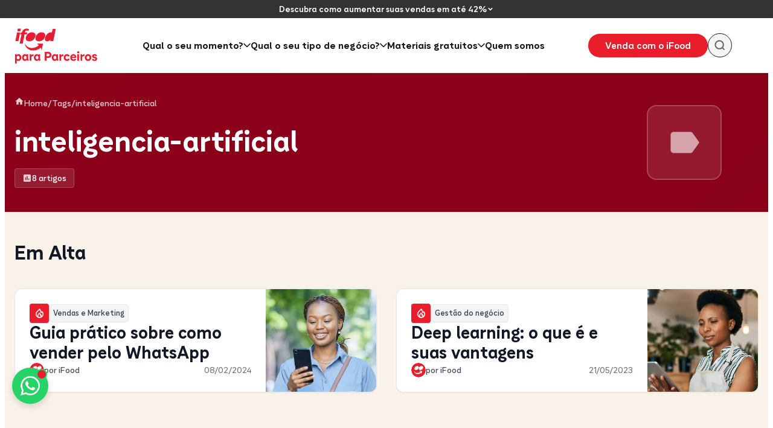

--- FILE ---
content_type: text/html; charset=UTF-8
request_url: https://blog-parceiros.ifood.com.br/tag/inteligencia-artificial/
body_size: 38565
content:
<!DOCTYPE html>
<html lang="pt-BR">
<head><meta charset="UTF-8"><script>if(navigator.userAgent.match(/MSIE|Internet Explorer/i)||navigator.userAgent.match(/Trident\/7\..*?rv:11/i)){var href=document.location.href;if(!href.match(/[?&]nowprocket/)){if(href.indexOf("?")==-1){if(href.indexOf("#")==-1){document.location.href=href+"?nowprocket=1"}else{document.location.href=href.replace("#","?nowprocket=1#")}}else{if(href.indexOf("#")==-1){document.location.href=href+"&nowprocket=1"}else{document.location.href=href.replace("#","&nowprocket=1#")}}}}</script><script>(()=>{class RocketLazyLoadScripts{constructor(){this.v="2.0.4",this.userEvents=["keydown","keyup","mousedown","mouseup","mousemove","mouseover","mouseout","touchmove","touchstart","touchend","touchcancel","wheel","click","dblclick","input"],this.attributeEvents=["onblur","onclick","oncontextmenu","ondblclick","onfocus","onmousedown","onmouseenter","onmouseleave","onmousemove","onmouseout","onmouseover","onmouseup","onmousewheel","onscroll","onsubmit"]}async t(){this.i(),this.o(),/iP(ad|hone)/.test(navigator.userAgent)&&this.h(),this.u(),this.l(this),this.m(),this.k(this),this.p(this),this._(),await Promise.all([this.R(),this.L()]),this.lastBreath=Date.now(),this.S(this),this.P(),this.D(),this.O(),this.M(),await this.C(this.delayedScripts.normal),await this.C(this.delayedScripts.defer),await this.C(this.delayedScripts.async),await this.T(),await this.F(),await this.j(),await this.A(),window.dispatchEvent(new Event("rocket-allScriptsLoaded")),this.everythingLoaded=!0,this.lastTouchEnd&&await new Promise(t=>setTimeout(t,500-Date.now()+this.lastTouchEnd)),this.I(),this.H(),this.U(),this.W()}i(){this.CSPIssue=sessionStorage.getItem("rocketCSPIssue"),document.addEventListener("securitypolicyviolation",t=>{this.CSPIssue||"script-src-elem"!==t.violatedDirective||"data"!==t.blockedURI||(this.CSPIssue=!0,sessionStorage.setItem("rocketCSPIssue",!0))},{isRocket:!0})}o(){window.addEventListener("pageshow",t=>{this.persisted=t.persisted,this.realWindowLoadedFired=!0},{isRocket:!0}),window.addEventListener("pagehide",()=>{this.onFirstUserAction=null},{isRocket:!0})}h(){let t;function e(e){t=e}window.addEventListener("touchstart",e,{isRocket:!0}),window.addEventListener("touchend",function i(o){o.changedTouches[0]&&t.changedTouches[0]&&Math.abs(o.changedTouches[0].pageX-t.changedTouches[0].pageX)<10&&Math.abs(o.changedTouches[0].pageY-t.changedTouches[0].pageY)<10&&o.timeStamp-t.timeStamp<200&&(window.removeEventListener("touchstart",e,{isRocket:!0}),window.removeEventListener("touchend",i,{isRocket:!0}),"INPUT"===o.target.tagName&&"text"===o.target.type||(o.target.dispatchEvent(new TouchEvent("touchend",{target:o.target,bubbles:!0})),o.target.dispatchEvent(new MouseEvent("mouseover",{target:o.target,bubbles:!0})),o.target.dispatchEvent(new PointerEvent("click",{target:o.target,bubbles:!0,cancelable:!0,detail:1,clientX:o.changedTouches[0].clientX,clientY:o.changedTouches[0].clientY})),event.preventDefault()))},{isRocket:!0})}q(t){this.userActionTriggered||("mousemove"!==t.type||this.firstMousemoveIgnored?"keyup"===t.type||"mouseover"===t.type||"mouseout"===t.type||(this.userActionTriggered=!0,this.onFirstUserAction&&this.onFirstUserAction()):this.firstMousemoveIgnored=!0),"click"===t.type&&t.preventDefault(),t.stopPropagation(),t.stopImmediatePropagation(),"touchstart"===this.lastEvent&&"touchend"===t.type&&(this.lastTouchEnd=Date.now()),"click"===t.type&&(this.lastTouchEnd=0),this.lastEvent=t.type,t.composedPath&&t.composedPath()[0].getRootNode()instanceof ShadowRoot&&(t.rocketTarget=t.composedPath()[0]),this.savedUserEvents.push(t)}u(){this.savedUserEvents=[],this.userEventHandler=this.q.bind(this),this.userEvents.forEach(t=>window.addEventListener(t,this.userEventHandler,{passive:!1,isRocket:!0})),document.addEventListener("visibilitychange",this.userEventHandler,{isRocket:!0})}U(){this.userEvents.forEach(t=>window.removeEventListener(t,this.userEventHandler,{passive:!1,isRocket:!0})),document.removeEventListener("visibilitychange",this.userEventHandler,{isRocket:!0}),this.savedUserEvents.forEach(t=>{(t.rocketTarget||t.target).dispatchEvent(new window[t.constructor.name](t.type,t))})}m(){const t="return false",e=Array.from(this.attributeEvents,t=>"data-rocket-"+t),i="["+this.attributeEvents.join("],[")+"]",o="[data-rocket-"+this.attributeEvents.join("],[data-rocket-")+"]",s=(e,i,o)=>{o&&o!==t&&(e.setAttribute("data-rocket-"+i,o),e["rocket"+i]=new Function("event",o),e.setAttribute(i,t))};new MutationObserver(t=>{for(const n of t)"attributes"===n.type&&(n.attributeName.startsWith("data-rocket-")||this.everythingLoaded?n.attributeName.startsWith("data-rocket-")&&this.everythingLoaded&&this.N(n.target,n.attributeName.substring(12)):s(n.target,n.attributeName,n.target.getAttribute(n.attributeName))),"childList"===n.type&&n.addedNodes.forEach(t=>{if(t.nodeType===Node.ELEMENT_NODE)if(this.everythingLoaded)for(const i of[t,...t.querySelectorAll(o)])for(const t of i.getAttributeNames())e.includes(t)&&this.N(i,t.substring(12));else for(const e of[t,...t.querySelectorAll(i)])for(const t of e.getAttributeNames())this.attributeEvents.includes(t)&&s(e,t,e.getAttribute(t))})}).observe(document,{subtree:!0,childList:!0,attributeFilter:[...this.attributeEvents,...e]})}I(){this.attributeEvents.forEach(t=>{document.querySelectorAll("[data-rocket-"+t+"]").forEach(e=>{this.N(e,t)})})}N(t,e){const i=t.getAttribute("data-rocket-"+e);i&&(t.setAttribute(e,i),t.removeAttribute("data-rocket-"+e))}k(t){Object.defineProperty(HTMLElement.prototype,"onclick",{get(){return this.rocketonclick||null},set(e){this.rocketonclick=e,this.setAttribute(t.everythingLoaded?"onclick":"data-rocket-onclick","this.rocketonclick(event)")}})}S(t){function e(e,i){let o=e[i];e[i]=null,Object.defineProperty(e,i,{get:()=>o,set(s){t.everythingLoaded?o=s:e["rocket"+i]=o=s}})}e(document,"onreadystatechange"),e(window,"onload"),e(window,"onpageshow");try{Object.defineProperty(document,"readyState",{get:()=>t.rocketReadyState,set(e){t.rocketReadyState=e},configurable:!0}),document.readyState="loading"}catch(t){console.log("WPRocket DJE readyState conflict, bypassing")}}l(t){this.originalAddEventListener=EventTarget.prototype.addEventListener,this.originalRemoveEventListener=EventTarget.prototype.removeEventListener,this.savedEventListeners=[],EventTarget.prototype.addEventListener=function(e,i,o){o&&o.isRocket||!t.B(e,this)&&!t.userEvents.includes(e)||t.B(e,this)&&!t.userActionTriggered||e.startsWith("rocket-")||t.everythingLoaded?t.originalAddEventListener.call(this,e,i,o):(t.savedEventListeners.push({target:this,remove:!1,type:e,func:i,options:o}),"mouseenter"!==e&&"mouseleave"!==e||t.originalAddEventListener.call(this,e,t.savedUserEvents.push,o))},EventTarget.prototype.removeEventListener=function(e,i,o){o&&o.isRocket||!t.B(e,this)&&!t.userEvents.includes(e)||t.B(e,this)&&!t.userActionTriggered||e.startsWith("rocket-")||t.everythingLoaded?t.originalRemoveEventListener.call(this,e,i,o):t.savedEventListeners.push({target:this,remove:!0,type:e,func:i,options:o})}}J(t,e){this.savedEventListeners=this.savedEventListeners.filter(i=>{let o=i.type,s=i.target||window;return e!==o||t!==s||(this.B(o,s)&&(i.type="rocket-"+o),this.$(i),!1)})}H(){EventTarget.prototype.addEventListener=this.originalAddEventListener,EventTarget.prototype.removeEventListener=this.originalRemoveEventListener,this.savedEventListeners.forEach(t=>this.$(t))}$(t){t.remove?this.originalRemoveEventListener.call(t.target,t.type,t.func,t.options):this.originalAddEventListener.call(t.target,t.type,t.func,t.options)}p(t){let e;function i(e){return t.everythingLoaded?e:e.split(" ").map(t=>"load"===t||t.startsWith("load.")?"rocket-jquery-load":t).join(" ")}function o(o){function s(e){const s=o.fn[e];o.fn[e]=o.fn.init.prototype[e]=function(){return this[0]===window&&t.userActionTriggered&&("string"==typeof arguments[0]||arguments[0]instanceof String?arguments[0]=i(arguments[0]):"object"==typeof arguments[0]&&Object.keys(arguments[0]).forEach(t=>{const e=arguments[0][t];delete arguments[0][t],arguments[0][i(t)]=e})),s.apply(this,arguments),this}}if(o&&o.fn&&!t.allJQueries.includes(o)){const e={DOMContentLoaded:[],"rocket-DOMContentLoaded":[]};for(const t in e)document.addEventListener(t,()=>{e[t].forEach(t=>t())},{isRocket:!0});o.fn.ready=o.fn.init.prototype.ready=function(i){function s(){parseInt(o.fn.jquery)>2?setTimeout(()=>i.bind(document)(o)):i.bind(document)(o)}return"function"==typeof i&&(t.realDomReadyFired?!t.userActionTriggered||t.fauxDomReadyFired?s():e["rocket-DOMContentLoaded"].push(s):e.DOMContentLoaded.push(s)),o([])},s("on"),s("one"),s("off"),t.allJQueries.push(o)}e=o}t.allJQueries=[],o(window.jQuery),Object.defineProperty(window,"jQuery",{get:()=>e,set(t){o(t)}})}P(){const t=new Map;document.write=document.writeln=function(e){const i=document.currentScript,o=document.createRange(),s=i.parentElement;let n=t.get(i);void 0===n&&(n=i.nextSibling,t.set(i,n));const c=document.createDocumentFragment();o.setStart(c,0),c.appendChild(o.createContextualFragment(e)),s.insertBefore(c,n)}}async R(){return new Promise(t=>{this.userActionTriggered?t():this.onFirstUserAction=t})}async L(){return new Promise(t=>{document.addEventListener("DOMContentLoaded",()=>{this.realDomReadyFired=!0,t()},{isRocket:!0})})}async j(){return this.realWindowLoadedFired?Promise.resolve():new Promise(t=>{window.addEventListener("load",t,{isRocket:!0})})}M(){this.pendingScripts=[];this.scriptsMutationObserver=new MutationObserver(t=>{for(const e of t)e.addedNodes.forEach(t=>{"SCRIPT"!==t.tagName||t.noModule||t.isWPRocket||this.pendingScripts.push({script:t,promise:new Promise(e=>{const i=()=>{const i=this.pendingScripts.findIndex(e=>e.script===t);i>=0&&this.pendingScripts.splice(i,1),e()};t.addEventListener("load",i,{isRocket:!0}),t.addEventListener("error",i,{isRocket:!0}),setTimeout(i,1e3)})})})}),this.scriptsMutationObserver.observe(document,{childList:!0,subtree:!0})}async F(){await this.X(),this.pendingScripts.length?(await this.pendingScripts[0].promise,await this.F()):this.scriptsMutationObserver.disconnect()}D(){this.delayedScripts={normal:[],async:[],defer:[]},document.querySelectorAll("script[type$=rocketlazyloadscript]").forEach(t=>{t.hasAttribute("data-rocket-src")?t.hasAttribute("async")&&!1!==t.async?this.delayedScripts.async.push(t):t.hasAttribute("defer")&&!1!==t.defer||"module"===t.getAttribute("data-rocket-type")?this.delayedScripts.defer.push(t):this.delayedScripts.normal.push(t):this.delayedScripts.normal.push(t)})}async _(){await this.L();let t=[];document.querySelectorAll("script[type$=rocketlazyloadscript][data-rocket-src]").forEach(e=>{let i=e.getAttribute("data-rocket-src");if(i&&!i.startsWith("data:")){i.startsWith("//")&&(i=location.protocol+i);try{const o=new URL(i).origin;o!==location.origin&&t.push({src:o,crossOrigin:e.crossOrigin||"module"===e.getAttribute("data-rocket-type")})}catch(t){}}}),t=[...new Map(t.map(t=>[JSON.stringify(t),t])).values()],this.Y(t,"preconnect")}async G(t){if(await this.K(),!0!==t.noModule||!("noModule"in HTMLScriptElement.prototype))return new Promise(e=>{let i;function o(){(i||t).setAttribute("data-rocket-status","executed"),e()}try{if(navigator.userAgent.includes("Firefox/")||""===navigator.vendor||this.CSPIssue)i=document.createElement("script"),[...t.attributes].forEach(t=>{let e=t.nodeName;"type"!==e&&("data-rocket-type"===e&&(e="type"),"data-rocket-src"===e&&(e="src"),i.setAttribute(e,t.nodeValue))}),t.text&&(i.text=t.text),t.nonce&&(i.nonce=t.nonce),i.hasAttribute("src")?(i.addEventListener("load",o,{isRocket:!0}),i.addEventListener("error",()=>{i.setAttribute("data-rocket-status","failed-network"),e()},{isRocket:!0}),setTimeout(()=>{i.isConnected||e()},1)):(i.text=t.text,o()),i.isWPRocket=!0,t.parentNode.replaceChild(i,t);else{const i=t.getAttribute("data-rocket-type"),s=t.getAttribute("data-rocket-src");i?(t.type=i,t.removeAttribute("data-rocket-type")):t.removeAttribute("type"),t.addEventListener("load",o,{isRocket:!0}),t.addEventListener("error",i=>{this.CSPIssue&&i.target.src.startsWith("data:")?(console.log("WPRocket: CSP fallback activated"),t.removeAttribute("src"),this.G(t).then(e)):(t.setAttribute("data-rocket-status","failed-network"),e())},{isRocket:!0}),s?(t.fetchPriority="high",t.removeAttribute("data-rocket-src"),t.src=s):t.src="data:text/javascript;base64,"+window.btoa(unescape(encodeURIComponent(t.text)))}}catch(i){t.setAttribute("data-rocket-status","failed-transform"),e()}});t.setAttribute("data-rocket-status","skipped")}async C(t){const e=t.shift();return e?(e.isConnected&&await this.G(e),this.C(t)):Promise.resolve()}O(){this.Y([...this.delayedScripts.normal,...this.delayedScripts.defer,...this.delayedScripts.async],"preload")}Y(t,e){this.trash=this.trash||[];let i=!0;var o=document.createDocumentFragment();t.forEach(t=>{const s=t.getAttribute&&t.getAttribute("data-rocket-src")||t.src;if(s&&!s.startsWith("data:")){const n=document.createElement("link");n.href=s,n.rel=e,"preconnect"!==e&&(n.as="script",n.fetchPriority=i?"high":"low"),t.getAttribute&&"module"===t.getAttribute("data-rocket-type")&&(n.crossOrigin=!0),t.crossOrigin&&(n.crossOrigin=t.crossOrigin),t.integrity&&(n.integrity=t.integrity),t.nonce&&(n.nonce=t.nonce),o.appendChild(n),this.trash.push(n),i=!1}}),document.head.appendChild(o)}W(){this.trash.forEach(t=>t.remove())}async T(){try{document.readyState="interactive"}catch(t){}this.fauxDomReadyFired=!0;try{await this.K(),this.J(document,"readystatechange"),document.dispatchEvent(new Event("rocket-readystatechange")),await this.K(),document.rocketonreadystatechange&&document.rocketonreadystatechange(),await this.K(),this.J(document,"DOMContentLoaded"),document.dispatchEvent(new Event("rocket-DOMContentLoaded")),await this.K(),this.J(window,"DOMContentLoaded"),window.dispatchEvent(new Event("rocket-DOMContentLoaded"))}catch(t){console.error(t)}}async A(){try{document.readyState="complete"}catch(t){}try{await this.K(),this.J(document,"readystatechange"),document.dispatchEvent(new Event("rocket-readystatechange")),await this.K(),document.rocketonreadystatechange&&document.rocketonreadystatechange(),await this.K(),this.J(window,"load"),window.dispatchEvent(new Event("rocket-load")),await this.K(),window.rocketonload&&window.rocketonload(),await this.K(),this.allJQueries.forEach(t=>t(window).trigger("rocket-jquery-load")),await this.K(),this.J(window,"pageshow");const t=new Event("rocket-pageshow");t.persisted=this.persisted,window.dispatchEvent(t),await this.K(),window.rocketonpageshow&&window.rocketonpageshow({persisted:this.persisted})}catch(t){console.error(t)}}async K(){Date.now()-this.lastBreath>45&&(await this.X(),this.lastBreath=Date.now())}async X(){return document.hidden?new Promise(t=>setTimeout(t)):new Promise(t=>requestAnimationFrame(t))}B(t,e){return e===document&&"readystatechange"===t||(e===document&&"DOMContentLoaded"===t||(e===window&&"DOMContentLoaded"===t||(e===window&&"load"===t||e===window&&"pageshow"===t)))}static run(){(new RocketLazyLoadScripts).t()}}RocketLazyLoadScripts.run()})();</script>
    
    <meta name="viewport" content="width=device-width, initial-scale=1, viewport-fit=cover">
    <link rel="profile" href="https://gmpg.org/xfn/11">
    <style id="ifp-positioning-fix"></style><meta name='robots' content='index, follow, max-image-preview:large, max-snippet:-1, max-video-preview:-1' />
<meta name="robots" content="noindex, follow">
<!-- Tag archive page - noindex para evitar duplicação de conteúdo -->

	<!-- This site is optimized with the Yoast SEO plugin v26.6 - https://yoast.com/wordpress/plugins/seo/ -->
	<title>inteligencia-artificial Archives - iFood para Parceiros: seja protagonista do seu negócio</title>
<link data-rocket-prefetch href="https://www.googletagmanager.com" rel="dns-prefetch">
<link data-rocket-prefetch href="https://rum-static.pingdom.net" rel="dns-prefetch">
<link data-rocket-prefetch href="https://ifood.my.salesforce.com" rel="dns-prefetch">
<style id="wpr-usedcss">html{position:relative!important;z-index:1!important}body{position:relative!important;z-index:2!important;contain:none!important}.ifp-menu-mobile-overlay{contain:none!important;z-index:1050!important;transform:translateZ(0)!important;will-change:transform!important;position:fixed!important}.ifp-mobile-menu-content{contain:none!important}.ifp-mobile-menu-sections{contain:none!important}body.ifp-mobile-menu-open{overflow:hidden!important;position:fixed!important;width:100%!important;height:100%!important}body.ifp-mobile-menu-open .ifp-menu-mobile-overlay{overflow-y:auto!important}.ifp-menu-mobile-overlay{transform:translateX(100%)!important}.ifp-menu-mobile-overlay.is-open{transform:translateX(0)!important}img:is([sizes=auto i],[sizes^="auto," i]){contain-intrinsic-size:3000px 1500px}:root{--wp--preset--aspect-ratio--square:1;--wp--preset--aspect-ratio--4-3:4/3;--wp--preset--aspect-ratio--3-4:3/4;--wp--preset--aspect-ratio--3-2:3/2;--wp--preset--aspect-ratio--2-3:2/3;--wp--preset--aspect-ratio--16-9:16/9;--wp--preset--aspect-ratio--9-16:9/16;--wp--preset--color--black:#000000;--wp--preset--color--cyan-bluish-gray:#abb8c3;--wp--preset--color--white:#ffffff;--wp--preset--color--pale-pink:#f78da7;--wp--preset--color--vivid-red:#cf2e2e;--wp--preset--color--luminous-vivid-orange:#ff6900;--wp--preset--color--luminous-vivid-amber:#fcb900;--wp--preset--color--light-green-cyan:#7bdcb5;--wp--preset--color--vivid-green-cyan:#00d084;--wp--preset--color--pale-cyan-blue:#8ed1fc;--wp--preset--color--vivid-cyan-blue:#0693e3;--wp--preset--color--vivid-purple:#9b51e0;--wp--preset--color--ifp-primary:#EA1D2C;--wp--preset--color--ifp-primary-dark:#EB0033;--wp--preset--color--ifp-secondary:#FFD500;--wp--preset--color--ifp-accent:#00754A;--wp--preset--color--ifp-white:#FFFFFF;--wp--preset--color--ifp-black:#1A1A1A;--wp--preset--color--ifp-gray-50:#F9FAFB;--wp--preset--color--ifp-gray-100:#F3F4F6;--wp--preset--color--ifp-gray-200:#E5E7EB;--wp--preset--color--ifp-gray-300:#D1D5DB;--wp--preset--color--ifp-gray-400:#9CA3AF;--wp--preset--color--ifp-gray-500:#6B7280;--wp--preset--color--ifp-gray-600:#4B5563;--wp--preset--color--ifp-gray-700:#374151;--wp--preset--color--ifp-gray-800:#1F2937;--wp--preset--color--ifp-gray-900:#111827;--wp--preset--color--ifp-success:#10B981;--wp--preset--color--ifp-warning:#F59E0B;--wp--preset--color--ifp-error:#EF4444;--wp--preset--color--ifp-info:#3B82F6;--wp--preset--gradient--vivid-cyan-blue-to-vivid-purple:linear-gradient(135deg,rgb(6, 147, 227) 0%,rgb(155, 81, 224) 100%);--wp--preset--gradient--light-green-cyan-to-vivid-green-cyan:linear-gradient(135deg,rgb(122, 220, 180) 0%,rgb(0, 208, 130) 100%);--wp--preset--gradient--luminous-vivid-amber-to-luminous-vivid-orange:linear-gradient(135deg,rgb(252, 185, 0) 0%,rgb(255, 105, 0) 100%);--wp--preset--gradient--luminous-vivid-orange-to-vivid-red:linear-gradient(135deg,rgb(255, 105, 0) 0%,rgb(207, 46, 46) 100%);--wp--preset--gradient--very-light-gray-to-cyan-bluish-gray:linear-gradient(135deg,rgb(238, 238, 238) 0%,rgb(169, 184, 195) 100%);--wp--preset--gradient--cool-to-warm-spectrum:linear-gradient(135deg,rgb(74, 234, 220) 0%,rgb(151, 120, 209) 20%,rgb(207, 42, 186) 40%,rgb(238, 44, 130) 60%,rgb(251, 105, 98) 80%,rgb(254, 248, 76) 100%);--wp--preset--gradient--blush-light-purple:linear-gradient(135deg,rgb(255, 206, 236) 0%,rgb(152, 150, 240) 100%);--wp--preset--gradient--blush-bordeaux:linear-gradient(135deg,rgb(254, 205, 165) 0%,rgb(254, 45, 45) 50%,rgb(107, 0, 62) 100%);--wp--preset--gradient--luminous-dusk:linear-gradient(135deg,rgb(255, 203, 112) 0%,rgb(199, 81, 192) 50%,rgb(65, 88, 208) 100%);--wp--preset--gradient--pale-ocean:linear-gradient(135deg,rgb(255, 245, 203) 0%,rgb(182, 227, 212) 50%,rgb(51, 167, 181) 100%);--wp--preset--gradient--electric-grass:linear-gradient(135deg,rgb(202, 248, 128) 0%,rgb(113, 206, 126) 100%);--wp--preset--gradient--midnight:linear-gradient(135deg,rgb(2, 3, 129) 0%,rgb(40, 116, 252) 100%);--wp--preset--gradient--ifp-primary-gradient:linear-gradient(135deg, #EA1D2C 0%, #EB0033 100%);--wp--preset--gradient--ifp-secondary-gradient:linear-gradient(135deg, #FFD500 0%, #F59E0B 100%);--wp--preset--font-size--small:14px;--wp--preset--font-size--medium:16px;--wp--preset--font-size--large:18px;--wp--preset--font-size--x-large:24px;--wp--preset--font-size--caption:12px;--wp--preset--font-size--xx-large:28px;--wp--preset--font-size--xxx-large:35px;--wp--preset--font-size--huge:48px;--wp--preset--font-family--ifp-font-family:"TipoiFoodVariable",-apple-system,BlinkMacSystemFont,"Segoe UI",Roboto,Oxygen-Sans,Ubuntu,Cantarell,"Helvetica Neue",sans-serif;--wp--preset--font-family--system-font:-apple-system,BlinkMacSystemFont,"Segoe UI",Roboto,Oxygen-Sans,Ubuntu,Cantarell,"Helvetica Neue",sans-serif;--wp--preset--spacing--20:0.5rem;--wp--preset--spacing--30:1rem;--wp--preset--spacing--40:1.5rem;--wp--preset--spacing--50:2rem;--wp--preset--spacing--60:2.5rem;--wp--preset--spacing--70:3rem;--wp--preset--spacing--80:5.06rem;--wp--preset--spacing--10:0.25rem;--wp--preset--shadow--natural:6px 6px 9px rgba(0, 0, 0, .2);--wp--preset--shadow--deep:12px 12px 50px rgba(0, 0, 0, .4);--wp--preset--shadow--sharp:6px 6px 0px rgba(0, 0, 0, .2);--wp--preset--shadow--outlined:6px 6px 0px -3px rgb(255, 255, 255),6px 6px rgb(0, 0, 0);--wp--preset--shadow--crisp:6px 6px 0px rgb(0, 0, 0)}:root{--wp--style--global--content-size:1280px;--wp--style--global--wide-size:1400px}:where(body){margin:0}:where(.wp-site-blocks)>*{margin-block-start:24px;margin-block-end:0}:where(.wp-site-blocks)>:first-child{margin-block-start:0}:where(.wp-site-blocks)>:last-child{margin-block-end:0}:root{--wp--style--block-gap:24px}:root :where(.is-layout-flow)>:first-child{margin-block-start:0}:root :where(.is-layout-flow)>:last-child{margin-block-end:0}:root :where(.is-layout-flow)>*{margin-block-start:24px;margin-block-end:0}:root :where(.is-layout-constrained)>:first-child{margin-block-start:0}:root :where(.is-layout-constrained)>:last-child{margin-block-end:0}:root :where(.is-layout-constrained)>*{margin-block-start:24px;margin-block-end:0}:root :where(.is-layout-flex){gap:24px}:root :where(.is-layout-grid){gap:24px}body{background-color:var(--wp--preset--color--ifp-white);color:var(--wp--preset--color--ifp-gray-900);font-family:var(--wp--preset--font-family--ifp-font-family);font-size:var(--wp--preset--font-size--large);font-weight:400;line-height:1.6;--wp--style--root--padding-top:0px;--wp--style--root--padding-right:0px;--wp--style--root--padding-bottom:0px;--wp--style--root--padding-left:0px}a:where(:not(.wp-element-button)){color:var(--wp--preset--color--ifp-primary);text-decoration:underline}:root :where(a:where(:not(.wp-element-button)):hover){color:var(--wp--preset--color--ifp-primary-dark)}h1,h2,h3,h4{color:var(--wp--preset--color--ifp-gray-900);font-family:var(--wp--preset--font-family--ifp-font-family);font-weight:700;line-height:1.2}h1{color:var(--wp--preset--color--ifp-primary-dark);font-size:var(--wp--preset--font-size--huge);line-height:1.1}h2{color:var(--wp--preset--color--ifp-primary-dark);font-size:var(--wp--preset--font-size--xxx-large);line-height:1.15}h3{font-size:var(--wp--preset--font-size--xx-large);line-height:1.2}h4{font-size:var(--wp--preset--font-size--x-large);line-height:1.3}:root :where(.wp-element-button,.wp-block-button__link){background-color:var(--wp--preset--color--ifp-primary);border-radius:100px;border-width:0;color:var(--wp--preset--color--ifp-white);font-family:var(--wp--preset--font-family--ifp-font-family);font-size:var(--wp--preset--font-size--medium);font-style:inherit;font-weight:600;letter-spacing:inherit;line-height:inherit;padding-top:.75rem;padding-right:1.5rem;padding-bottom:.75rem;padding-left:1.5rem;text-decoration:none;text-transform:inherit}:root :where(.wp-element-button:hover,.wp-block-button__link:hover){background-color:var(--wp--preset--color--ifp-primary-dark)}:root :where(.wp-block-pullquote){font-size:1.5em;line-height:1.6}:root :where(p){font-size:var(--wp--preset--font-size--large);line-height:1.6}:root :where(.wp-block-quote){border-color:var(--wp--preset--color--ifp-primary);border-width:0 0 0 4px;border-style:solid;padding-left:1.5rem}@font-face{font-family:TipoiFoodVariable;src:url('https://blog-parceiros.ifood.com.br/wp-content/themes/blog-parceiros/assets/fonts/TipoiFoodVariable.woff2') format('woff2'),url('https://blog-parceiros.ifood.com.br/wp-content/themes/blog-parceiros/assets/fonts/TipoiFoodVariable.ttf') format('truetype');font-weight:100 900;font-style:normal;font-display:swap;size-adjust:100%}@font-face{font-family:TipoiFoodVariable;src:url('https://blog-parceiros.ifood.com.br/wp-content/themes/blog-parceiros/assets/fonts/TipoiFoodVariable.woff2') format('woff2'),url('https://blog-parceiros.ifood.com.br/wp-content/themes/blog-parceiros/assets/fonts/TipoiFoodVariable.ttf') format('truetype');font-weight:300 900;font-style:normal;font-display:swap}@font-face{font-family:'Tipo iFood Variable';src:url('https://blog-parceiros.ifood.com.br/wp-content/themes/blog-parceiros/assets/fonts/TipoiFoodVariable.woff2') format('woff2'),url('https://blog-parceiros.ifood.com.br/wp-content/themes/blog-parceiros/assets/fonts/TipoiFoodVariable.ttf') format('truetype');font-weight:300 900;font-style:normal;font-display:swap}@font-face{font-family:'Tipo iFood Titulos';src:url('https://blog-parceiros.ifood.com.br/wp-content/themes/blog-parceiros/assets/fonts/TipoiFoodVariable.woff2') format('woff2'),url('https://blog-parceiros.ifood.com.br/wp-content/themes/blog-parceiros/assets/fonts/TipoiFoodVariable.ttf') format('truetype');font-weight:700 900;font-style:normal;font-display:swap}:root{--ifp-color-primary:#ea1d2c;--ifp-color-primary-dark:#EB0033;--ifp-color-primary-bordo:#890019;--ifp-color-secondary:#FFD500;--ifp-color-accent:#00754A;--ifp-mcolor-begeclaro:#FEF5F0;--ifp-color-gray-50:#F9FAFB;--ifp-color-gray-100:#F3F4F6;--ifp-color-gray-200:#E5E7EB;--ifp-color-gray-300:#D1D5DB;--ifp-color-gray-400:#9CA3AF;--ifp-color-gray-500:#6B7280;--ifp-color-gray-600:#4B5563;--ifp-color-gray-700:#374151;--ifp-color-gray-800:#1F2937;--ifp-color-gray-900:#111827;--ifp-color-success:#10B981;--ifp-color-warning:#F59E0B;--ifp-color-error:#EF4444;--ifp-color-info:#3B82F6;--ifp-menu-bg-mobile:#FEF5F0;--ifp-menu-card-moment-bg:#FDF8F1;--ifp-menu-text-active:#EA1D2C;--ifp-menu-hover-bg:rgba(0, 0, 0, .05);--ifp-font-primary:'TipoiFoodVariable',sans-serif;--ifp-font-weight-light:300;--ifp-font-weight-regular:400;--ifp-font-weight-medium:500;--ifp-font-weight-semibold:600;--ifp-font-weight-bold:700;--ifp-font-weight-black:900;--ifp-spacing-xs:0.25rem;--ifp-spacing-sm:0.5rem;--ifp-spacing-md:1rem;--ifp-spacing-lg:1.5rem;--ifp-spacing-xl:2rem;--ifp-spacing-2xl:2.5rem;--ifp-spacing-3xl:3rem;--ifp-radius-sm:0.25rem;--ifp-radius-md:0.5rem;--ifp-radius-lg:0.75rem;--ifp-radius-xl:1rem;--ifp-radius-full:9999px;--ifp-shadow-sm:0 1px 2px 0 rgba(0, 0, 0, .05);--ifp-shadow-md:0 4px 6px -1px rgba(0, 0, 0, .1);--ifp-shadow-lg:0 10px 15px -3px rgba(0, 0, 0, .1);--ifp-shadow-xl:0 20px 25px -5px rgba(0, 0, 0, .1);--ifp-transition-fast:0.15s ease-out;--ifp-transition-normal:0.3s ease-out;--ifp-transition-slow:0.5s ease-out;--ifp-z-dropdown:1000;--ifp-z-sticky:1020;--ifp-z-fixed:1030;--ifp-z-modal:1040;--ifp-z-popover:1050;--ifp-z-tooltip:1060;--ifp-z-toast:1070;--ifp-bp-xs:320px;--ifp-bp-sm:576px;--ifp-bp-md:768px;--ifp-bp-lg:992px;--ifp-bp-xl:1200px;--ifp-bp-xxl:1400px}.ifp-tag{display:inline-flex;height:24px;padding:2px 6px;align-items:center;gap:4px;flex-shrink:0;border-radius:var(--ifp-radius-sm);font-size:.8rem;font-weight:500;transition:all var(--ifp-transition-fast);text-decoration:none;cursor:pointer}.ifp-tag--category{background-color:var(--ifp-color-gray-100)!important;color:var(--ifp-color-gray-700)!important;border:1px solid var(--ifp-color-gray-200)!important;text-decoration:none!important;outline:0!important}.ifp-tag--category:hover{background-color:var(--ifp-color-gray-200)!important;color:var(--ifp-color-gray-700)!important;text-decoration:none!important}.ifp-tag--featured-icon{display:flex;width:28px;height:28px;padding:2px;align-items:center;justify-content:center;background-color:var(--ifp-color-primary);color:#fdfdfd;border-radius:var(--ifp-radius-sm);transition:all var(--ifp-transition-fast)}.ifp-tag--featured-icon img{width:13px;height:16px;flex-shrink:0}.ifp-tag--featured-icon:hover{background-color:var(--ifp-color-primary-dark)}a.ifp-tag--category,a.ifp-tag--category:active,a.ifp-tag--category:focus,a.ifp-tag--category:hover,a.ifp-tag--category:link,a.ifp-tag--category:visited{background-color:var(--ifp-color-gray-100)!important;color:var(--ifp-color-gray-700)!important;border:1px solid var(--ifp-color-gray-200)!important;text-decoration:none!important;box-shadow:none!important;outline:0!important;display:inline-flex!important;align-items:center!important;height:24px!important;padding:2px 6px!important;border-radius:var(--ifp-radius-sm)!important;font-size:.8rem!important;font-weight:500!important;transition:all var(--ifp-transition-fast)!important}a.ifp-tag--category:hover{background-color:var(--ifp-color-gray-200)!important;color:var(--ifp-color-gray-700)!important}.ifp-author{display:flex!important;align-items:center!important;gap:var(--ifp-spacing-xs)!important;margin-left:auto!important;color:var(--ifp-color-gray-700)!important;font-size:.75em!important;font-family:var(--ifp-font-primary)!important;font-weight:var(--ifp-font-weight-regular)!important;text-decoration:none!important;transition:color var(--ifp-transition-fast)!important;border:none!important;background:0 0!important;box-shadow:none!important;outline:0!important}.ifp-author:hover{color:var(--ifp-color-primary)!important;text-decoration:none!important;background:0 0!important}.ifp-author__avatar{width:24px!important;height:24px!important;border-radius:50%!important;overflow:hidden!important;flex-shrink:0!important;contain:layout!important;display:block!important}.ifp-author__avatar img{width:100%!important;height:100%!important;object-fit:cover!important;display:block!important;border-radius:50%!important;aspect-ratio:1/1!important}a.ifp-author,a.ifp-author:active,a.ifp-author:focus,a.ifp-author:hover,a.ifp-author:link,a.ifp-author:visited{display:flex!important;align-items:center!important;gap:var(--ifp-spacing-xs)!important;margin-left:auto!important;color:var(--ifp-color-gray-700)!important;font-size:.8em!important;font-family:var(--ifp-font-primary)!important;font-weight:var(--ifp-font-weight-regular)!important;text-decoration:none!important;border:none!important;background:0 0!important;box-shadow:none!important;outline:0!important;line-height:normal!important}a.ifp-author:hover{color:var(--ifp-color-primary)!important;text-decoration:none!important;background:0 0!important}.ifp-btn-base,.ifp-load-more-btn{display:flex!important;height:45px!important;padding:0 21px!important;justify-content:center!important;align-items:center!important;gap:10px!important;border-radius:100px!important;background:var(--ifp-color-primary)!important;color:#fff!important;font-family:"Tipo iFood Textos",var(--ifp-font-primary)!important;font-size:16px!important;font-weight:600!important;text-decoration:none!important;border:none!important;cursor:pointer!important;transition:all var(--ifp-transition-fast)!important;position:relative!important;box-sizing:border-box!important}.ifp-btn-base:hover,.ifp-load-more-btn:hover{background:var(--ifp-color-primary-dark)!important;transform:translateY(-2px)!important;box-shadow:var(--ifp-shadow-md)!important;color:#fff!important;text-decoration:none!important}.ifp-btn-base:focus,.ifp-load-more-btn:focus{outline:2px solid var(--ifp-color-primary)!important;outline-offset:2px!important}.ifp-btn-base:disabled,.ifp-load-more-btn:disabled{background:#ccc!important;cursor:not-allowed!important;transform:none!important;box-shadow:none!important;opacity:.6!important}a.ifp-btn-base,a.ifp-load-more-btn,button.ifp-btn-base,button.ifp-load-more-btn{display:flex!important;height:45px!important;padding:0 21px!important;justify-content:center!important;align-items:center!important;gap:10px!important;border-radius:100px!important;background:var(--ifp-color-primary)!important;color:#fff!important;font-family:"Tipo iFood Textos",var(--ifp-font-primary)!important;font-size:16px!important;font-weight:600!important;text-decoration:none!important;border:none!important;cursor:pointer!important;transition:all var(--ifp-transition-fast)!important;position:relative!important;box-sizing:border-box!important}a.ifp-btn-base:hover,a.ifp-load-more-btn:hover,button.ifp-btn-base:hover,button.ifp-load-more-btn:hover{background:var(--ifp-color-primary-dark)!important;transform:translateY(-2px)!important;box-shadow:var(--ifp-shadow-md)!important;color:#fff!important;text-decoration:none!important}.ifp-container{width:100%;max-width:1280px;margin:0 auto;padding:0 20px;box-sizing:border-box}@media (max-width:768px){.ifp-container{padding:0 16px}.ifp-author{margin-left:0!important;margin-top:var(--ifp-spacing-sm)!important;width:100%!important}.ifp-tag--featured-icon{display:none!important}}@media (max-width:480px){.ifp-container{padding:0 12px}.ifp-tag{font-size:.7rem;height:22px}}.ifp-menu-dropdown{position:absolute;top:100%;left:0;background:var(--ifp-color-white);border-radius:var(--ifp-radius-xl);box-shadow:var(--ifp-shadow-xl);opacity:0;visibility:hidden;transform:translateY(-10px);transition:all var(--ifp-transition-normal);z-index:var(--ifp-z-dropdown)}.ifp-menu-dropdown.is-open{opacity:1;visibility:visible;transform:translateY(0)}.ifp-menu-mobile-overlay{position:fixed;top:0;left:0;width:100vw;height:100vh;background:var(--ifp-menu-bg-mobile);z-index:var(--ifp-z-modal);opacity:0;visibility:hidden;transform:translateX(-100%);transition:all var(--ifp-transition-normal);overflow-y:auto;-webkit-overflow-scrolling:touch}.ifp-menu-mobile-overlay.is-open{opacity:1;visibility:visible;transform:translateX(0)}.ifp-menu-item{display:flex;align-items:center;gap:var(--ifp-spacing-sm);padding:var(--ifp-spacing-sm) var(--ifp-spacing-md);border-radius:var(--ifp-radius-md);transition:background-color var(--ifp-transition-fast);text-decoration:none;color:var(--ifp-color-gray-700)}.ifp-menu-item:hover{background-color:var(--ifp-menu-hover-bg);text-decoration:none;color:var(--ifp-color-gray-700)}.ifp-menu-item__icon{width:24px;height:24px;flex-shrink:0}.ifp-menu-item__text{font-weight:var(--ifp-font-weight-medium);font-size:.875rem}.ifp-moment-card{display:flex;flex-direction:column;align-items:center;padding:var(--ifp-spacing-md);background:var(--ifp-menu-card-moment-bg);border-radius:var(--ifp-radius-lg);text-align:center;transition:all var(--ifp-transition-fast);text-decoration:none;color:var(--ifp-color-gray-700);flex:1}.ifp-moment-card:hover{background:var(--ifp-color-gray-100);text-decoration:none;color:var(--ifp-color-gray-700)}.ifp-moment-card__icon{width:48px;height:48px;margin-bottom:var(--ifp-spacing-sm)}.ifp-moment-card__title{font-weight:var(--ifp-font-weight-semibold);font-size:.875rem;margin-bottom:var(--ifp-spacing-xs)}.ifp-moment-card__cta{font-size:.75rem;color:var(--ifp-color-primary);display:flex;align-items:center;gap:4px}.ifp-featured-posts{display:flex;flex-direction:column;gap:var(--ifp-spacing-sm)}.ifp-featured-post{display:flex;align-items:flex-start;gap:var(--ifp-spacing-sm);padding:var(--ifp-spacing-sm);background:var(--ifp-color-gray-50);border-radius:var(--ifp-radius-md);text-decoration:none;color:var(--ifp-color-gray-700);transition:background-color var(--ifp-transition-fast)}.ifp-featured-post:hover{background:var(--ifp-color-gray-100);text-decoration:none;color:var(--ifp-color-gray-700)}.ifp-featured-post__icon{width:16px;height:16px;flex-shrink:0;margin-top:2px}.ifp-featured-post__text{font-size:.75rem;line-height:1.4}.ifp-skip-links{position:fixed;top:0;left:0;z-index:999999;font-family:-apple-system,BlinkMacSystemFont,'Segoe UI',Roboto,sans-serif}.ifp-skip-link{position:absolute!important;left:-10000px!important;top:auto!important;width:1px!important;height:1px!important;overflow:hidden!important;padding:8px 16px;background:var(--ifp-color-primary,#eb0033);color:#fff!important;text-decoration:none!important;font-weight:600;font-size:14px;border-radius:8px;box-shadow:0 4px 12px rgba(0,0,0,.5);margin:4px}.ifp-skip-link:focus{position:fixed!important;left:20px!important;top:20px!important;width:auto!important;height:auto!important;overflow:visible!important;outline:#fff solid 2px;outline-offset:2px;z-index:999999}.ifp-skip-link:hover:focus{background:var(--ifp-color-secondary,#2d3748)}.sr-only{position:absolute!important;width:1px!important;height:1px!important;padding:0!important;margin:-1px!important;overflow:hidden!important;clip:rect(0,0,0,0)!important;white-space:nowrap!important;border:0!important}[tabindex]:focus,a:focus,button:focus,input:focus,select:focus,textarea:focus{outline:2px solid var(--ifp-color-primary,#EB0033)!important;outline-offset:2px!important;box-shadow:0 0 0 4px rgba(235,0,51,.2)!important}.ifp-breadcrumb a:focus,.ifp-meta-tag:focus{outline:2px solid var(--ifp-color-primary,#EB0033)!important;outline-offset:2px!important}a{text-decoration-skip-ink:auto}.ifp-meta-tag:focus{outline:2px solid var(--ifp-color-primary,#EB0033)!important;outline-offset:2px!important}.ifp-breadcrumb a:focus{outline:2px solid var(--ifp-color-primary,#EB0033)!important;outline-offset:2px!important}@media (prefers-contrast:high){.ifp-skip-link{background:#000!important;color:#fff!important;border:2px solid #fff}[tabindex]:focus,a:focus,button:focus,input:focus,select:focus,textarea:focus{outline:#000 solid 3px!important;outline-offset:2px!important;box-shadow:none!important}.ifp-breadcrumb a:focus,.ifp-meta-tag:focus{outline:#000 solid 3px!important;outline-offset:2px!important}}@media (prefers-reduced-motion:reduce){.ifp-menu-dropdown,.ifp-menu-item,.ifp-menu-mobile-overlay,.ifp-moment-card,.ifp-tag{transition:none}.ifp-menu-item:hover,.ifp-moment-card:hover{transform:none}.ifp-skip-link{transition:none}.ifp-breadcrumb a,.ifp-meta-tag{transition:none}*{animation-duration:0s!important;animation-iteration-count:1!important;transition-duration:0s!important}}@media (prefers-color-scheme:dark){.ifp-skip-link{background:#fff;color:#000!important}}@media (max-width:768px){.ifp-skip-link{min-height:44px;display:flex;align-items:center;font-size:16px}}@media print{.ifp-skip-links{display:none}a[href]:after{content:" (" attr(href) ")";font-size:12px;color:#666}a[href^="#"]:after{content:""}}[role=button],button,input[type=button],input[type=submit]{cursor:pointer}button:disabled{cursor:not-allowed;opacity:.6}:root{--ifp-nav-primary:#EA1D2C;--ifp-nav-primary-dark:#D01525;--ifp-nav-text:#1A1A1A;--ifp-nav-text-light:#666666;--ifp-nav-bg-light:#F5F5F5;--ifp-nav-bg-hover:#EEEEEE;--ifp-nav-bg-cream:#FDF8F1;--ifp-nav-bg-mobile:#FEF5F0;--ifp-nav-border:#F0F0F0;--ifp-nav-white:#FFFFFF;--ifp-nav-transition:all 0.2s ease;--ifp-nav-transition-transform:transform 0.2s ease;--ifp-nav-transition-slow:all 0.3s ease;--ifp-nav-header-height:90px;--ifp-nav-border-radius:12px;--ifp-nav-border-radius-small:8px;--ifp-nav-border-radius-button:40px;--ifp-nav-shadow:0 12px 40px rgba(0, 0, 0, .15);--ifp-nav-reset:none}.ifp-main-header *{box-sizing:border-box;margin:0;padding:0}body{margin-top:0;padding-top:90px!important}body.has-expandable-banner{padding-top:120px!important}body.has-expandable-banner .ifp-main-header{top:30px!important}body.has-expandable-banner .site-content,body.has-expandable-banner.page .site-content{margin-top:0!important}body.has-expandable-banner .ifp-menu-dropdown{top:90px!important}body:not(.has-expandable-banner){padding-top:70px!important}body:not(.has-expandable-banner) .ifp-main-header{top:0!important}body:not(.has-expandable-banner) .ifp-menu-dropdown{top:90px!important}@media (max-width:768px){body{padding-top:80px!important;min-height:100vh;contain:layout}body.has-expandable-banner{padding-top:110px!important}.ifp-main-header{position:fixed!important;top:0!important;z-index:1001!important;height:80px!important;contain:layout style!important}body.has-expandable-banner .ifp-main-header{top:30px!important}body.has-expandable-banner .site-content,body.has-expandable-banner.page .site-content{margin-top:0!important}body.has-expandable-banner .ifp-menu-mobile-overlay{top:110px!important;height:calc(100vh - 110px)!important}body>.ifp-main-header+*{margin-top:80px}}@media (max-width:480px){body{padding-top:70px!important}body.has-expandable-banner{padding-top:100px!important}body.has-expandable-banner .ifp-menu-mobile-overlay{top:70px!important;height:calc(100vh - 100px)!important}.ifp-main-header{height:70px!important;contain:layout style!important}body>.ifp-main-header+*{margin-top:0}}.ifp-main-header{position:fixed;top:0;left:0;right:0;z-index:1000;background:var(--ifp-nav-white);border-bottom:1px solid var(--ifp-nav-border);height:var(--ifp-nav-header-height);font-family:TipoiFoodVariable,-apple-system,BlinkMacSystemFont,'Segoe UI',Roboto,sans-serif;contain:layout style;will-change:auto}.ifp-main-header .ifp-container{max-width:1280px;margin:0 auto;padding:0 24px;height:100%;contain:layout}.ifp-main-nav{display:flex;align-items:center;justify-content:space-between;height:100%;position:relative;contain:layout}.ifp-nav-logo img{height:61px!important;width:140px!important;max-width:140px!important;max-height:61px!important;min-width:140px!important;min-height:61px!important;display:block!important;aspect-ratio:140/61!important;contain:layout!important;object-fit:contain!important}.ifp-nav-desktop{display:flex;align-items:center;height:100%;flex:1;justify-content:center;margin:0 40px}.ifp-nav-menu{display:flex;align-items:center;list-style:none;margin:0;padding:0;height:100%;gap:40px}.ifp-nav-item{position:relative;height:100%;display:flex;align-items:center;font-weight:700}.ifp-nav-link{display:flex;align-items:center;gap:8px;height:100%;color:var(--ifp-nav-text);font-size:16px!important;font-weight:700!important;text-decoration:var(--ifp-nav-reset);background:var(--ifp-nav-reset);border:var(--ifp-nav-reset);cursor:pointer;font-family:inherit;transition:var(--ifp-nav-transition);white-space:nowrap}.ifp-nav-link:hover{color:var(--ifp-nav-primary)}body .ifp-main-header .ifp-nav-link,body .ifp-main-header .ifp-nav-link:link,body .ifp-main-header .ifp-nav-link:visited{color:var(--ifp-nav-text)!important;text-decoration:var(--ifp-nav-reset)!important;background:var(--ifp-nav-reset)!important;border:var(--ifp-nav-reset)!important;box-shadow:var(--ifp-nav-reset)!important;padding:0!important;margin:0!important}body .ifp-main-header .ifp-nav-item.has-dropdown .ifp-nav-link[aria-expanded=true],body .ifp-main-header .ifp-nav-item.has-dropdown:hover .ifp-nav-link,body .ifp-main-header .ifp-nav-link:hover{color:var(--ifp-nav-primary)!important;text-decoration:var(--ifp-nav-reset)!important;background:var(--ifp-nav-reset)!important}.ifp-nav-chevron{color:var(--ifp-nav-text);transition:var(--ifp-nav-transition-transform),color .2s ease;width:12px;height:12px}.ifp-nav-item.has-dropdown .ifp-nav-link[aria-expanded=true],.ifp-nav-item.has-dropdown:hover .ifp-nav-link{color:var(--ifp-nav-primary)}.ifp-nav-item.has-dropdown .ifp-nav-link[aria-expanded=true] .ifp-nav-chevron,.ifp-nav-item.has-dropdown:hover .ifp-nav-chevron{transform:rotate(180deg);color:var(--ifp-nav-primary)}.ifp-nav-actions{display:flex;align-items:center;gap:12px;flex-shrink:0}.ifp-search-btn{display:flex;align-items:center;justify-content:center;width:40px;height:40px;background:var(--ifp-nav-bg-light);border:1px solid var(--ifp-nav-text);cursor:pointer;border-radius:50%;transition:var(--ifp-nav-transition);color:var(--ifp-nav-text-light);position:relative}.ifp-search-btn svg{width:20px;height:20px;stroke-width:2.5}.ifp-search-btn:hover{background:var(--ifp-nav-bg-hover);color:var(--ifp-nav-primary)}body .ifp-main-header .ifp-search-btn{width:40px!important;height:40px!important;background:#f5f5f5!important;border:1px solid #1a1a1a!important;border-radius:50%!important;color:#666!important;padding:0!important;margin:0!important;box-shadow:none!important;min-width:40px!important;max-width:40px!important;display:flex!important;align-items:center!important;justify-content:center!important;position:relative!important}body .ifp-main-header .ifp-search-btn svg{width:20px!important;height:20px!important;position:absolute!important;top:50%!important;left:50%!important;transform:translate(-50%,-50%)!important}body .ifp-main-header .ifp-search-btn:hover{background:#eee!important;color:#ea1d2c!important;border:1px solid #1a1a1a!important;box-shadow:none!important}.ifp-cta-button{background:var(--ifp-nav-primary);color:var(--ifp-nav-white);padding:10px 28px;border-radius:var(--ifp-nav-border-radius-button);text-decoration:var(--ifp-nav-reset);font-size:16px;font-weight:600;transition:var(--ifp-nav-transition);border:var(--ifp-nav-reset);cursor:pointer;font-family:inherit;white-space:nowrap}.ifp-cta-button:hover{background:var(--ifp-nav-primary-dark);transform:translateY(-1px);color:var(--ifp-nav-white);text-decoration:var(--ifp-nav-reset)}body .ifp-main-header .ifp-cta-button,body .ifp-main-header .ifp-cta-button:link,body .ifp-main-header .ifp-cta-button:visited{background:#ea1d2c!important;color:#fff!important;padding:10px 28px!important;border-radius:30px!important;text-decoration:none!important;font-size:16px!important;font-weight:600!important;border:none!important;box-shadow:none!important;margin:0!important;display:inline-block!important;line-height:normal!important}body .ifp-main-header .ifp-cta-button:hover{background:#d01525!important;color:#fff!important;text-decoration:none!important;border:none!important;box-shadow:none!important}.ifp-mobile-toggle{display:none;align-items:center;justify-content:center;width:44px;height:44px;min-width:44px;min-height:44px;background:#f5f5f5;border:none;cursor:pointer;border-radius:6px;transition:background-color .2s ease;position:relative;padding:8px;flex-shrink:0;contain:layout}.ifp-mobile-toggle:hover{background:#eee}.ifp-mobile-toggle svg{width:18px;height:18px;color:#1a1a1a}@media (min-width:1025px){.ifp-mobile-toggle,body .ifp-main-header .ifp-mobile-toggle{display:none!important;visibility:hidden!important;opacity:0!important;width:0!important;height:0!important;padding:0!important;margin:0!important;border:none!important;position:absolute!important;left:-9999px!important;overflow:hidden!important}}body .ifp-main-header .ifp-mobile-toggle,body .ifp-main-header .ifp-mobile-toggle:active,body .ifp-main-header .ifp-mobile-toggle:focus,body .ifp-main-header .ifp-mobile-toggle:hover{background:#f5f5f5!important;border:none!important;box-shadow:none!important;color:#1a1a1a!important;padding:8px!important;margin:0!important;border-radius:6px!important;width:38px!important;height:38px!important;display:flex!important;align-items:center!important;justify-content:center!important;position:relative!important}body .ifp-main-header .ifp-mobile-toggle:hover{background:#eee!important}body .ifp-main-header .ifp-mobile-toggle svg{width:18px!important;height:18px!important;color:#1a1a1a!important;display:block!important;flex-shrink:0!important;transition:opacity .3s ease!important}body .ifp-main-header .ifp-mobile-toggle[aria-expanded=true]{background:0 0!important;border:2px solid #1a1a1a!important;border-radius:50%!important;width:44px!important;height:44px!important}body .ifp-main-header .ifp-mobile-toggle[aria-expanded=true] svg{opacity:0!important}body .ifp-main-header .ifp-mobile-toggle[aria-expanded=true]::after,body .ifp-main-header .ifp-mobile-toggle[aria-expanded=true]::before{content:''!important;position:absolute!important;top:50%!important;left:50%!important;width:16px!important;height:2px!important;background:#eb0033!important;transform-origin:center!important;transition:all .3s ease!important;display:block!important;opacity:1!important;visibility:visible!important}body .ifp-main-header .ifp-mobile-toggle[aria-expanded=true]::before{transform:translate(-50%,-50%) rotate(45deg)!important}body .ifp-main-header .ifp-mobile-toggle[aria-expanded=true]::after{transform:translate(-50%,-50%) rotate(-45deg)!important}.ifp-menu-dropdown{position:fixed;top:var(--ifp-nav-header-height);left:50%;transform:translateX(-50%);background:var(--ifp-nav-white);border-radius:var(--ifp-nav-border-radius);box-shadow:var(--ifp-nav-shadow);opacity:0;visibility:hidden;transform:translateX(-50%) translateY(-10px);transition:var(--ifp-nav-transition-slow);z-index:1001;min-width:380px}.ifp-nav-item.has-dropdown .ifp-nav-link[aria-expanded=true]+.ifp-menu-dropdown,.ifp-nav-item.has-dropdown:hover .ifp-menu-dropdown{opacity:1;visibility:visible;transform:translateX(-50%) translateY(0)}@media (max-width:1024px){.ifp-menu-dropdown{position:absolute;top:100%}}.ifp-dropdown-content{padding:32px}.ifp-dropdown-momentos{min-width:880px}.ifp-momentos-cards{display:grid;grid-template-columns:repeat(3,1fr);gap:16px}.ifp-moment-card{display:flex;flex-direction:row;align-items:center;gap:12px;text-decoration:none;padding:16px;background:#fdf8f1;border-radius:12px;border:1px solid transparent;transition:all .2s ease;min-width:200px}.ifp-moment-card:hover{border-color:#ea1d2c;background:#fdf8f1;transform:none}.ifp-moment-card:hover .ifp-moment-card__cta,.ifp-moment-card:hover .ifp-moment-card__title{color:#ea1d2c}.ifp-moment-card__icon{flex:0 0 24px;width:24px;height:24px;display:flex;align-items:center;justify-content:center}.ifp-moment-card__icon img{width:24px;height:24px;display:block;transition:transform .2s ease}.ifp-moment-card:hover .ifp-moment-card__icon img{transform:translateX(3px)}.ifp-moment-card__content{flex:1;display:flex;flex-direction:column}.ifp-moment-card__title{font-size:14px;font-weight:600;color:#1a1a1a;line-height:1.3;margin-bottom:4px;transition:color .2s ease;text-align:left}.ifp-moment-card__cta{font-size:12px;color:#1a1a1a;font-weight:400;transition:color .2s ease;display:flex;align-items:center;gap:4px}.ifp-moment-card__cta svg{transition:transform .2s ease}.ifp-moment-card:hover .ifp-moment-card__cta svg{transform:translateX(3px)}.ifp-dropdown-materiais,.ifp-dropdown-negocios{min-width:800px}.ifp-dropdown-two-columns{display:grid;grid-template-columns:1fr 280px;gap:40px}.ifp-dropdown-materiais .ifp-dropdown-two-columns{grid-template-columns:1fr 380px}.ifp-dropdown-column:first-child{padding-right:20px;border-right:1px solid #f0f0f0}.ifp-business-types{display:grid;grid-template-columns:repeat(2,1fr);gap:4px 16px}.ifp-materials-list{display:flex;flex-direction:column;gap:4px}.ifp-menu-item{display:flex;align-items:center;gap:8px;padding:12px 16px;text-decoration:none;color:#1a1a1a!important;background:#fdf8f1;border:1px solid transparent;border-radius:8px;transition:all .2s ease;font-size:15px}.ifp-menu-item:hover{background:#fdf8f1;border-color:#ea1d2c;color:#ea1d2c!important}.ifp-menu-item:hover .ifp-menu-item__text{color:#ea1d2c}.ifp-menu-item__icon{display:flex;align-items:center;justify-content:center;width:20px;height:20px}.ifp-menu-item__icon img{width:20px;height:20px;transition:transform .2s ease}.ifp-menu-item:hover .ifp-menu-item__icon img{transform:translateX(3px)}.ifp-menu-item__text{font-weight:400;transition:color .2s ease}.ifp-dropdown-title{font-size:14px;font-weight:600;color:#666;margin-bottom:16px;letter-spacing:.5px}.ifp-featured-posts{display:flex;flex-direction:column;gap:12px}.ifp-featured-post{display:flex;align-items:flex-start;gap:10px;padding:10px;text-decoration:none;color:#1a1a1a;position:relative;transition:all .2s ease;line-height:1.4}.ifp-featured-post::after{content:'';position:absolute;bottom:0;left:0;width:0;height:1px;background-color:#ea1d2c;transition:width .3s ease}.ifp-featured-post:hover::after{width:100%}.ifp-featured-post:hover .ifp-featured-post__text{color:#ea1d2c}.ifp-featured-post__icon{display:flex;align-items:center;justify-content:center;margin-top:2px;flex-shrink:0;width:16px;height:16px;position:relative}.ifp-featured-post__icon img{transition:opacity .2s ease}.ifp-featured-post__icon::after{content:'';position:absolute;top:50%;left:50%;transform:translate(-50%,-50%);width:16px;height:16px;background-image:url('data:image/svg+xml;utf8,<svg width="16" height="16" viewBox="0 0 16 16" fill="none" xmlns="http://www.w3.org/2000/svg"><path d="M3 13L13 3M13 3H5M13 3V11" stroke="%23EA1D2C" stroke-width="2" stroke-linecap="round" stroke-linejoin="round"/></svg>');background-size:contain;background-repeat:no-repeat;background-position:center;opacity:0;transition:opacity .2s ease}.ifp-featured-post:hover .ifp-featured-post__icon img{opacity:0}.ifp-featured-post:hover .ifp-featured-post__icon::after{opacity:1}.ifp-featured-post__text{font-size:13px;font-weight:400;color:#333;transition:color .2s ease}.ifp-menu-mobile-overlay{position:fixed;top:0;left:0;right:0;bottom:0;background:#fef5f0;z-index:1010;opacity:0;visibility:hidden;display:none;transform:translateX(-100%);transition:all .3s ease;overflow-y:auto;will-change:transform,opacity;backface-visibility:hidden;pointer-events:none}.ifp-menu-mobile-overlay.is-open{opacity:1;visibility:visible;display:flex;transform:translateX(0);pointer-events:auto}.ifp-mobile-menu-content{min-height:100vh;display:flex;flex-direction:column}.ifp-menu-mobile-overlay{top:var(--ifp-nav-header-height);height:calc(100vh - var(--ifp-nav-header-height));transform:translateX(-100%)}.ifp-menu-mobile-overlay.is-open{transform:translateX(0)}.ifp-mobile-menu-sections{flex:1;padding:40px 20px}.ifp-mobile-section{margin-bottom:48px}body .ifp-menu-mobile-overlay .ifp-mobile-section__title,body .ifp-menu-mobile-overlay h2.ifp-mobile-section__title{color:#eb0033!important;font-family:TipoiFoodVariable,-apple-system,BlinkMacSystemFont,'Segoe UI',Roboto,sans-serif!important;font-size:18px!important;font-style:normal!important;font-weight:700!important;line-height:24px!important;margin-bottom:24px!important;margin-top:0!important;padding:0!important;border:none!important;background:0 0!important;text-decoration:none!important;text-transform:none!important;letter-spacing:normal!important}.ifp-mobile-moments{display:flex;flex-direction:row;gap:12px;width:100%}.ifp-mobile-moment{display:flex;flex-direction:column;align-items:center;gap:12px;padding:16px 8px;background:#fff;border-radius:12px;text-decoration:none;transition:all .2s ease;flex:1;text-align:center}.ifp-mobile-moment:hover{background:#f9f9f9;transform:translateY(-1px)}.ifp-mobile-moment__icon{width:48px;height:48px;display:flex;align-items:center;justify-content:center;flex-shrink:0}.ifp-mobile-moment__text{font-size:14px;font-weight:600;color:#1a1a1a;line-height:1.3}.ifp-mobile-business-grid{display:grid;grid-template-columns:repeat(2,1fr);gap:12px}.ifp-mobile-business-item{display:flex;align-items:center;gap:12px;padding:16px;background:#fff;border-radius:8px;text-decoration:none;color:#1a1a1a;transition:all .2s ease}.ifp-mobile-business-item:hover{background:#f9f9f9}.ifp-mobile-business-item--empty{display:none}.ifp-mobile-business-item__icon{width:24px;height:24px;display:flex;align-items:center;justify-content:center;flex-shrink:0}body .ifp-menu-mobile-overlay .ifp-mobile-business-item__text,body .ifp-menu-mobile-overlay span.ifp-mobile-business-item__text{font-size:14px!important;font-weight:500!important;line-height:1.3!important;color:#1a1a1a!important;font-family:TipoiFoodVariable,-apple-system,BlinkMacSystemFont,'Segoe UI',Roboto,sans-serif!important;margin:0!important;padding:0!important;text-decoration:none!important;text-transform:none!important;letter-spacing:normal!important;background:0 0!important;border:none!important}.ifp-mobile-materials{display:flex;flex-direction:column;gap:12px}.ifp-mobile-material-item{display:flex;align-items:center;gap:16px;padding:16px;background:#fff;border-radius:8px;text-decoration:none;color:#1a1a1a;transition:all .2s ease}.ifp-mobile-material-item:hover{background:#f9f9f9}.ifp-mobile-material-item__icon{width:24px;height:24px;display:flex;align-items:center;justify-content:center;flex-shrink:0}body .ifp-menu-mobile-overlay .ifp-mobile-material-item__text,body .ifp-menu-mobile-overlay span.ifp-mobile-material-item__text{font-size:13px!important;font-weight:500!important;color:#1a1a1a!important;font-family:TipoiFoodVariable,-apple-system,BlinkMacSystemFont,'Segoe UI',Roboto,sans-serif!important;line-height:1.3!important;margin:0!important;padding:0!important;text-decoration:none!important;text-transform:none!important;letter-spacing:normal!important;background:0 0!important;border:none!important}.ifp-mobile-footer{padding-top:24px;padding-bottom:40px;border-top:1px solid rgba(0,0,0,.1)}.ifp-mobile-footer-link{display:flex;align-items:center;justify-content:space-between;padding:16px 20px;background:#fff;border-radius:30px;text-decoration:none;color:#1a1a1a;font-size:16px;font-weight:500;transition:all .2s ease;width:50%;margin:0}.ifp-mobile-footer-link svg{color:#1a1a1a;stroke:#1A1A1A}.ifp-mobile-footer-link:hover{background:#f9f9f9}@media (min-width:1025px){.ifp-nav-desktop{display:flex}.ifp-search-btn{display:flex}.ifp-nav-actions{gap:12px}.ifp-nav-actions .ifp-mobile-toggle{display:none!important;width:0!important;height:0!important;flex:none!important;flex-shrink:0!important;flex-grow:0!important;flex-basis:0!important;order:999!important}.ifp-nav-logo{flex-shrink:0;margin-right:auto}.ifp-nav-actions{flex-shrink:0;margin-left:auto}.ifp-main-nav{justify-content:space-between;width:100%}}@media (max-width:1024px){.ifp-nav-desktop{display:none}.ifp-mobile-toggle{display:flex!important;visibility:visible!important;opacity:1!important}.ifp-search-btn{display:none}}@media (max-width:768px){.ifp-main-header{height:80px;contain:layout style}.ifp-main-header .ifp-container{padding:0 16px}.ifp-nav-logo img{height:50px!important;width:114px!important;max-width:114px!important;max-height:50px!important;min-width:114px!important;min-height:50px!important;aspect-ratio:140/61!important;contain:layout!important}.ifp-cta-button{padding:10px 16px;font-size:13px}.ifp-mobile-moments{gap:12px}}@media (max-width:480px){.ifp-main-header{height:70px;contain:layout style}.ifp-nav-logo img{height:45px!important;width:103px!important;max-width:103px!important;max-height:45px!important;min-width:103px!important;min-height:45px!important;aspect-ratio:140/61!important;contain:layout!important}.ifp-nav-actions{gap:8px}body .ifp-main-header .ifp-cta-button,body .ifp-main-header .ifp-cta-button:hover,body .ifp-main-header .ifp-cta-button:link,body .ifp-main-header .ifp-cta-button:visited{padding:9px!important;font-size:14px!important}body .ifp-main-header .ifp-search-btn{width:38px!important;height:38px!important;min-width:38px!important;max-width:38px!important;border:1px solid #1a1a1a!important}body .ifp-main-header .ifp-search-btn svg{width:18px!important;height:18px!important}.ifp-mobile-toggle{padding:5px;background:#f5f5f5;border-radius:6px;width:44px;height:44px}body .ifp-main-header .ifp-mobile-toggle{background:#f5f5f5!important;border:none!important;box-shadow:none!important;color:#1a1a1a!important;padding:5px!important;border-radius:6px!important;width:44px!important;height:44px!important;min-width:44px!important;min-height:44px!important;flex-shrink:0!important;contain:layout!important}body .ifp-main-header .ifp-mobile-toggle svg{width:18px!important;height:18px!important}body .ifp-main-header .ifp-mobile-toggle[aria-expanded=true]::after,body .ifp-main-header .ifp-mobile-toggle[aria-expanded=true]::before{width:14px!important}body .ifp-main-header .ifp-mobile-toggle[aria-expanded=true]{width:38px!important;height:38px!important}body .ifp-menu-mobile-overlay .ifp-mobile-section__title,body .ifp-menu-mobile-overlay h2.ifp-mobile-section__title{font-size:18px!important}.ifp-menu-mobile-overlay{top:70px;height:calc(100vh - 70px);transform:translateX(-100%)}.ifp-menu-mobile-overlay.is-open{transform:translateX(0)}.ifp-mobile-moment__text{font-size:13px}body .ifp-menu-mobile-overlay .ifp-mobile-business-item__text,body .ifp-menu-mobile-overlay span.ifp-mobile-business-item__text{font-size:13px!important}}.ifp-cta-button:focus,.ifp-mobile-toggle:focus,.ifp-nav-link:focus,.ifp-search-btn:focus{outline:#EA1D2C solid 2px;outline-offset:2px}.ifp-menu-dropdown{will-change:transform,opacity}.ifp-mobile-business-item,.ifp-mobile-material-item,.ifp-mobile-moment,.ifp-moment-card{will-change:transform}.ifp-nav-logo img{vertical-align:top}.ifp-footer{background:#fff;color:var(--ifp-color-black);padding:0;font-family:var(--ifp-font-primary)}.ifp-footer__top-bar{height:10px;width:100%}.ifp-footer__gradient-bar{background-image:linear-gradient(to left,#f298c0 25%,#f6a02a 25%,#f6a02a 50%,#ee224e 50%,#ee224e 75%,#992238 75%);background-clip:padding-box}.ifp-footer__container{max-width:1280px;margin:0 auto;padding:0 2rem}@media (min-width:1025px){.ifp-footer__top{display:flex;flex-wrap:nowrap;gap:3rem;padding:60px 0;align-items:flex-start}.ifp-footer__row--links .ifp-footer__column:first-child{flex:0 0 calc(50% - 1rem)}.ifp-footer__row--links .ifp-footer__column:nth-child(2){flex:0 0 calc(50% - 1rem)}.ifp-footer__row--social{flex:0 0 calc(25% - 2.25rem)}.ifp-footer__row--apps{flex:0 0 calc(25% - 2.25rem)}.ifp-footer__row--links{display:flex;gap:2rem;flex:0 0 calc(50% - 1.5rem)}}@media (max-width:1024px){.ifp-footer__top{display:flex;flex-direction:column;gap:2rem;padding:60px 0}.ifp-footer__row--apps,.ifp-footer__row--links,.ifp-footer__row--social{flex:none}.ifp-footer__row--links .ifp-footer__column{flex:none}}.ifp-footer .ifp-footer__title{font-size:18px!important;font-weight:700!important;color:var(--ifp-color-black)!important;margin:0 0 1.5rem!important;font-family:"Tipo iFood Titulos",var(--ifp-font-primary)!important}.ifp-footer__links{list-style:none;margin:0;padding:0}.ifp-footer__links li{margin-bottom:1rem}.ifp-footer .ifp-footer__links a{color:#4a5568!important;text-decoration:none!important;font-size:16px!important;font-weight:400!important;transition:color .2s ease;display:inline-block}.ifp-footer .ifp-footer__links a:hover{color:var(--ifp-color-primary)!important;text-decoration:underline!important}.ifp-footer__social{display:flex;gap:1rem;align-items:center}.ifp-footer__social-link{width:40px;height:40px;border-radius:50%;background:var(--ifp-color-gray);display:flex;align-items:center;justify-content:center;color:#fff;text-decoration:none;transition:all .3s ease}.ifp-footer__social-link:hover{background:#8a8a8a;transform:translateY(-2px)}.ifp-footer__social-link img{width:20px;height:20px;display:block}.ifp-footer__apps{display:flex;flex-direction:column;gap:1rem;align-items:flex-start}.ifp-footer__app-badge{display:inline-block;transition:opacity .2s ease}.ifp-footer__app-badge:hover{opacity:.8}.ifp-footer__app-badge img{display:block;height:40px;width:120px;object-position:left}.ifp-footer__app-badge img[src*=baixe_google_play]{width:120px;height:auto;object-position:left}.ifp-footer__divider{height:1px;background:#e2e8f0;margin:0}.ifp-footer__bottom{display:grid;grid-template-columns:auto 1fr auto;gap:2rem;align-items:center;padding:40px 0}.ifp-footer__logo{flex-shrink:0}.ifp-footer__logo svg{display:block}.ifp-footer__legal{text-align:center}.ifp-footer__address,.ifp-footer__copyright{margin:0;font-size:14px;color:#6b7280;line-height:1.6}.ifp-footer__copyright{margin-bottom:.5rem}.ifp-footer__policies{display:flex;gap:2rem;align-items:center}.ifp-footer__policies a{color:#4a5568;text-decoration:none;font-size:14px;font-weight:500;transition:color .2s ease;white-space:nowrap}.ifp-footer__policies a:hover{color:var(--ifp-color-primary);text-decoration:underline}@media (max-width:1024px){.ifp-footer__row--links{display:flex;gap:2rem;width:100%}.ifp-footer__row--links .ifp-footer__column:first-child{flex:0 0 calc(50% - 1rem)}.ifp-footer__row--links .ifp-footer__column:nth-child(2){flex:0 0 calc(50% - 1rem)}.ifp-footer__row--social{width:100%;flex:0 0 100%}.ifp-footer__row--apps{width:100%;flex:0 0 100%}.ifp-footer__bottom{display:grid;grid-template-columns:1fr;text-align:center;gap:1.5rem}.ifp-footer__logo{margin:0 auto}.ifp-footer__policies{justify-content:center}}@media (max-width:768px){.ifp-footer{margin-top:40px}.ifp-footer__container{padding:0 1rem}.ifp-footer__top{padding:40px 0;text-align:left}.ifp-footer .ifp-footer__title{font-size:16px!important;margin-bottom:1rem!important}.ifp-footer .ifp-footer__links a{font-size:14px!important}.ifp-footer__social{justify-content:flex-start;gap:1rem}.ifp-footer__apps{align-items:flex-start;flex-direction:row;gap:1rem}.ifp-footer__app-badge img{height:40px;width:auto}.ifp-footer__app-badge img[src*=baixe_google_play]{height:40px;width:auto;object-position:left}.ifp-footer__logo{display:none}.ifp-footer__bottom{padding:80px 0;gap:1rem}.ifp-footer__address,.ifp-footer__copyright{font-size:12px}.ifp-footer__policies{flex-direction:row;gap:1rem;justify-content:center}.ifp-footer__policies a{font-size:12px}}.ifp-footer{width:100%;position:relative;z-index:10}.ifp-banner-button{display:inline-flex;align-items:center;justify-content:center;padding:var(--ifp-spacing-md,16px) var(--ifp-spacing-2xl,40px);background:var(--ifp-color-primary,#ea1d2c);color:#fff!important;font-family:var(--ifp-font-primary,'TipoiFoodVariable',sans-serif);font-size:1rem;font-weight:var(--ifp-font-weight-semibold,600);text-decoration:none;border-radius:var(--ifp-radius-full,9999px);border:none;cursor:pointer;transition:all var(--ifp-transition-fast, .15s ease-out);min-width:160px;text-align:center;box-shadow:0 2px 4px rgba(234,29,44,.2)}.ifp-banner-button:hover{background:#d11625;transform:translateY(-1px);box-shadow:0 4px 8px rgba(234,29,44,.3);color:#fff;text-decoration:none}.ifp-banner-button:active{transform:translateY(0);box-shadow:0 2px 4px rgba(234,29,44,.2)}@media (max-width:576px){.ifp-banner-button{padding:var(--ifp-spacing-sm,12px) var(--ifp-spacing-xl,32px);font-size:.875rem;min-width:140px;width:100%;max-width:100%}}.ifp-expandable-content{position:relative;box-shadow:0 2px 10px rgba(0,0,0,.1);display:block;width:100%;box-sizing:border-box}.ifp-expandable-bar{display:flex;align-items:center;justify-content:center;position:relative;cursor:pointer;transition:all .3s ease;overflow:hidden;width:100%;box-sizing:border-box}.ifp-expandable-close{position:absolute;top:15px;right:15px;background:0 0;border:none;cursor:pointer;opacity:.5;transition:opacity .2s;padding:5px;color:inherit}.ifp-expandable-close:hover{opacity:1}.ifp-expandable-close svg{width:20px;height:20px;display:block}.ifp-expandable-top.expanded .ifp-toggle-icon{transform:rotate(180deg)}@media print{.ifp-banner-button{background:0 0!important;color:#ea1d2c!important;border:2px solid #ea1d2c!important}}.ifp-expandable-top{position:fixed!important;top:0!important;left:0!important;right:0!important;width:100%!important;display:block!important;z-index:99999!important;margin:0!important;box-sizing:border-box!important;transition:transform .3s ease!important;overflow:hidden!important}.ifp-expandable-bar{height:30px!important;display:flex!important;align-items:center!important;justify-content:center!important;position:relative!important;cursor:pointer!important;transition:all .3s ease!important;overflow:hidden!important;width:100%!important;box-sizing:border-box!important}.ifp-expandable-toggle{display:flex;align-items:center;gap:8px;cursor:pointer;font-family:var(--ifp-font-primary,'TipoiFoodVariable',sans-serif);font-size:14px;font-weight:600;padding:0 20px;opacity:1;transition:transform .2s ease;height:100%;border-radius:0 0 20px 20px}.ifp-expandable-toggle:hover{transform:translateY(-1px)}.ifp-toggle-icon{transition:transform .3s ease;width:12px;height:12px}.ifp-category-hero{background-color:var(--ifp-color-primary-bordo,#890019)!important;background:var(--ifp-color-primary-bordo,#890019)!important;color:#fff!important;padding:var(--ifp-spacing-2xl,2rem) 0!important;position:relative!important;overflow:hidden!important;display:flex!important;flex-direction:column!important;align-items:center!important;width:100%!important;margin:0!important;box-sizing:border-box!important;z-index:10!important;contain:layout style!important}.ifp-category-hero::before{content:''!important;position:absolute!important;top:0!important;left:0!important;right:0!important;bottom:0!important;background:linear-gradient(135deg,rgba(234,29,44,.05) 0,rgba(137,0,25,.1) 100%)!important;pointer-events:none!important}.ifp-category-hero__container{max-width:1280px!important;width:100%!important;margin:0 auto!important;padding:0 var(--ifp-spacing-md,1rem)!important;display:flex!important;align-items:center!important;gap:var(--ifp-spacing-2xl,2rem)!important;position:relative!important;z-index:11!important;box-sizing:border-box!important}.ifp-category-hero__content{flex:1!important;max-width:80%!important}.ifp-category-hero .ifp-breadcrumb{margin-bottom:var(--ifp-spacing-lg,1.5rem)!important;display:flex!important;align-items:center!important;gap:8px!important;font-size:14px!important;font-weight:500!important}.ifp-category-hero .ifp-breadcrumb a,.ifp-category-hero .ifp-breadcrumb__current,.ifp-category-hero .ifp-breadcrumb__separator{color:rgba(255,255,255,.8)!important;text-decoration:none!important}.ifp-category-hero .ifp-breadcrumb a:hover{color:#fff!important}.ifp-category-hero .ifp-breadcrumb__icon{color:rgba(255,255,255,.8)!important}.ifp-category-hero__title{font-family:var(--ifp-font-primary,"TipoiFoodVariable")!important;font-size:3rem!important;font-weight:var(--ifp-font-weight-bold,700)!important;line-height:1.2!important;margin:0 0 var(--ifp-spacing-md,1rem) 0!important;color:#fff!important}.ifp-category-hero__meta{display:flex!important;flex-wrap:wrap!important;gap:var(--ifp-spacing-sm,.5rem)!important}.ifp-category-hero__meta .ifp-meta-tag{background:rgba(255,255,255,.1)!important;color:#fff!important;border:1px solid rgba(255,255,255,.2)!important;padding:.25rem .75rem!important;border-radius:var(--ifp-radius-sm,.25rem)!important;font-size:.875rem!important;font-weight:500!important;display:flex!important;align-items:center!important;gap:.5rem!important}.ifp-category-hero__meta .ifp-meta-tag__icon{color:rgba(255,255,255,.8)!important}.ifp-category-hero__icon{flex:0 0 20%!important;max-width:20%!important;display:flex!important;align-items:center!important;justify-content:center!important}.ifp-category-hero__icon-default{display:flex;align-items:center;justify-content:center;width:120px;height:120px;background:rgba(255,255,255,.1);border:2px solid rgba(255,255,255,.2);border-radius:var(--ifp-radius-xl);color:rgba(255,255,255,.6)}.ifp-category-hero__icon-svg{width:60px;height:60px}.ifp-category-main{padding:var(--ifp-spacing-3xl,3rem) 0!important;background:var(--ifp-color-gray-50,#f9f9f9)!important;background-color:#f9f2e8!important}.ifp-category-main__container{max-width:1280px!important;margin:0 auto!important;padding:0 var(--ifp-spacing-md,1rem)!important;box-sizing:border-box!important}.ifp-category-posts__title{font-family:var(--ifp-font-primary,"TipoiFoodVariable")!important;font-size:2rem!important;font-weight:var(--ifp-font-weight-semibold,600)!important;color:var(--ifp-color-gray-900,#1a1a1a)!important;margin:0 0 var(--ifp-spacing-2xl,2rem) 0!important;text-align:left!important}.ifp-category-posts__grid{display:grid!important;grid-template-columns:repeat(2,1fr)!important;gap:var(--ifp-spacing-xl,1.5rem)!important;margin-bottom:var(--ifp-spacing-3xl,3rem)!important}.ifp-content-card{display:flex!important;flex-direction:column!important;background-color:#fff!important;border-radius:var(--ifp-radius-lg)!important;box-shadow:var(--ifp-shadow-sm)!important;overflow:hidden!important;transition:all var(--ifp-transition-normal)!important;height:auto!important;text-decoration:none!important}.ifp-content-card:hover{transform:translateX(-8px)!important;box-shadow:var(--ifp-shadow-md)!important}.ifp-content-card__top{display:flex!important;background-color:#fff!important;flex:1!important;min-height:120px!important}.ifp-content-card__image{width:183px!important;flex-shrink:0!important;overflow:hidden!important}.ifp-content-card__image img{width:100%!important;height:100%!important;object-fit:cover!important;transition:transform var(--ifp-transition-slow)!important}.ifp-content-card:hover .ifp-content-card__image img{transform:scale(1.1)!important}.ifp-content-card__title-wrapper{display:flex!important;align-items:center!important;padding:var(--ifp-spacing-md) var(--ifp-spacing-md)!important;flex:1!important}.ifp-content-card__title{font-family:"Tipo iFood Titulos",var(--ifp-font-primary)!important;font-size:24px!important;font-style:normal!important;font-weight:700!important;line-height:30px!important;color:var(--ifp-color-gray-900)!important;margin-block-end:0!important;display:-webkit-box!important;-webkit-line-clamp:2!important;line-clamp:2!important;-webkit-box-orient:vertical!important;overflow:hidden!important}.ifp-content-card__title-link{color:var(--ifp-color-gray-900)!important;text-decoration:none!important;transition:color var(--ifp-transition-fast)!important;display:block!important;border:none!important;background:0 0!important;box-shadow:none!important;outline:0!important}.ifp-content-card:hover .ifp-content-card__title-link,.ifp-content-card__title-link:hover{color:var(--ifp-color-primary)!important;text-decoration:none!important;background:0 0!important}a.ifp-content-card__title-link,a.ifp-content-card__title-link:active,a.ifp-content-card__title-link:focus,a.ifp-content-card__title-link:hover,a.ifp-content-card__title-link:link,a.ifp-content-card__title-link:visited{color:var(--ifp-color-gray-900)!important;text-decoration:none!important;transition:color var(--ifp-transition-fast)!important;display:block!important;border:none!important;background:0 0!important;box-shadow:none!important;outline:0!important;line-height:normal!important}.ifp-content-card:hover a.ifp-content-card__title-link,a.ifp-content-card__title-link:hover{color:var(--ifp-color-primary)!important;text-decoration:none!important;background:0 0!important}.ifp-content-card__bottom{display:flex!important;align-items:center!important;padding:var(--ifp-spacing-md) 15px!important;background-color:#fff!important;border-top:1px solid var(--ifp-color-gray-100)!important;border-radius:0 0 15px 15px!important}.ifp-content-card__meta-row{display:flex!important;align-items:center!important;gap:var(--ifp-spacing-sm)!important;flex-wrap:wrap!important;width:100%!important}.ifp-content-card--reverse .ifp-content-card__top{flex-direction:row!important}.ifp-content-card--reverse .ifp-content-card__image{width:183px!important;flex-shrink:0!important;order:2!important}.ifp-content-card--reverse .ifp-content-card__title-wrapper{order:1!important;flex:1!important}.ifp-content-card--reverse:hover{transform:translateX(8px)!important;box-shadow:var(--ifp-shadow-md)!important}.ifp-content-card--reverse{height:auto!important;min-height:160px!important}@media (max-width:768px){.ifp-content-card--reverse{height:auto!important;background-color:transparent!important;box-shadow:none!important;border-radius:0!important}.ifp-content-card--reverse:hover{transform:none!important;box-shadow:none!important}.ifp-content-card--reverse .ifp-content-card__top{flex-direction:column!important;background-color:#fff!important;border-radius:var(--ifp-radius-lg) var(--ifp-radius-lg) 0 0!important;overflow:hidden!important}.ifp-content-card--reverse .ifp-content-card__image{width:100%!important;height:155px!important;align-self:stretch!important;padding:20px 20px 0!important;order:1!important;box-sizing:border-box!important}.ifp-content-card--reverse .ifp-content-card__image img{border-radius:20px!important}.ifp-content-card--reverse .ifp-content-card__title-wrapper{padding:var(--ifp-spacing-md)!important;order:2!important}.ifp-content-card--reverse .ifp-content-card__title{font-family:"Tipo iFood Titulos",var(--ifp-font-primary)!important;font-size:20px!important;font-style:normal!important;font-weight:700!important;line-height:26px!important;-webkit-line-clamp:3!important;line-clamp:3!important}}.ifp-category-featured{padding:var(--ifp-spacing-3xl,3rem) 0!important;background:#f9f2e8!important;border-top:1px solid var(--ifp-color-gray-200,#e5e5e5)!important}.ifp-category-featured__container{max-width:1280px!important;margin:0 auto!important;padding:0 var(--ifp-spacing-md,1rem)!important}.ifp-category-featured__title{font-family:"Tipo iFood Titulos",var(--ifp-font-primary)!important;font-size:32px!important;font-weight:700!important;line-height:38px!important;color:var(--ifp-color-gray-900,#1a1a1a)!important;margin:0 0 var(--ifp-spacing-2xl,2rem) 0!important;text-align:left!important}.ifp-category-featured__grid{display:grid!important;grid-template-columns:repeat(2,1fr)!important;gap:var(--ifp-spacing-xl,1.5rem)!important}.ifp-featured-card{display:flex!important;background:#fff!important;border-radius:var(--ifp-radius-lg,.5rem)!important;overflow:hidden!important;box-shadow:var(--ifp-shadow-sm,0 1px 3px rgba(0,0,0,.1))!important;transition:all var(--ifp-transition-normal, .3s ease)!important;border:1px solid var(--ifp-color-gray-200,#e5e5e5)!important;text-decoration:none!important;color:inherit!important}.ifp-featured-card:hover{transform:translateY(-4px)!important;box-shadow:var(--ifp-shadow-lg,0 10px 15px -3px rgba(0,0,0,.1))!important;text-decoration:none!important}.ifp-featured-card__content{flex:1!important;padding:var(--ifp-spacing-lg,1.5rem)!important;display:flex!important;flex-direction:column!important;gap:var(--ifp-spacing-md,1rem)!important;justify-content:space-between!important}.ifp-featured-card__tags{display:flex!important;gap:var(--ifp-spacing-xs,.25rem)!important;flex-wrap:wrap!important;align-items:center!important}.ifp-featured-card__title{font-family:"Tipo iFood Titulos",var(--ifp-font-primary)!important;font-size:28px!important;font-weight:700!important;line-height:33px!important;color:var(--ifp-color-gray-900,#1a1a1a)!important;margin:0!important}.ifp-featured-card__title-link{color:var(--ifp-color-gray-900,#1a1a1a)!important;text-decoration:none!important;transition:color var(--ifp-transition-fast, .15s ease)!important;display:block!important}.ifp-featured-card:hover .ifp-featured-card__title-link,.ifp-featured-card__title-link:hover{color:var(--ifp-color-primary,#eb0033)!important;text-decoration:none!important}.ifp-featured-card__meta{display:flex!important;align-items:center!important;justify-content:space-between!important;gap:var(--ifp-spacing-sm,.5rem)!important;margin-top:auto!important}.ifp-featured-card__author{display:flex!important;align-items:center!important;gap:var(--ifp-spacing-xs,.25rem)!important;flex:1!important;color:var(--ifp-color-gray-700)!important;font-size:.75em!important;font-family:var(--ifp-font-primary)!important;font-weight:var(--ifp-font-weight-regular)!important;text-decoration:none!important;transition:color var(--ifp-transition-fast)!important;border:none!important;background:0 0!important;box-shadow:none!important;outline:0!important}.ifp-featured-card__author:hover{color:var(--ifp-color-primary)!important;text-decoration:none!important;background:0 0!important}a.ifp-featured-card__author,a.ifp-featured-card__author:active,a.ifp-featured-card__author:focus,a.ifp-featured-card__author:hover,a.ifp-featured-card__author:link,a.ifp-featured-card__author:visited{display:flex!important;align-items:center!important;gap:var(--ifp-spacing-xs,.25rem)!important;flex:1!important;color:var(--ifp-color-gray-700)!important;font-size:.75em!important;font-family:var(--ifp-font-primary)!important;font-weight:var(--ifp-font-weight-regular)!important;text-decoration:none!important;border:none!important;background:0 0!important;box-shadow:none!important;outline:0!important;line-height:normal!important}a.ifp-featured-card__author:hover{color:var(--ifp-color-primary)!important;text-decoration:none!important;background:0 0!important}.ifp-featured-card__author-name{font-size:.875rem!important;color:var(--ifp-color-gray-600,#666)!important;font-weight:var(--ifp-font-weight-medium,500)!important;white-space:nowrap!important;overflow:hidden!important;text-overflow:ellipsis!important}.ifp-featured-card__date{font-size:.875rem!important;color:var(--ifp-color-gray-500,#888)!important;font-weight:var(--ifp-font-weight-normal,400)!important;white-space:nowrap!important;flex-shrink:0!important}.ifp-featured-card__image{width:183px!important;flex-shrink:0!important;overflow:hidden!important;background:var(--ifp-color-gray-100,#f5f5f5)!important}.ifp-featured-card__image img{width:100%!important;height:100%!important;object-fit:cover!important;transition:transform var(--ifp-transition-normal, .3s ease)!important}.ifp-featured-card:hover .ifp-featured-card__image img{transform:scale(1.05)!important}.ifp-featured-card:first-child{contain:layout style!important}.ifp-featured-card:first-child .ifp-featured-card__image img[fetchpriority=high]{transform:translateZ(0)!important;will-change:auto!important;backface-visibility:hidden!important}.ifp-category-actions{display:flex!important;justify-content:center!important;align-items:center!important;margin-top:var(--ifp-spacing-3xl,3rem)!important;padding:var(--ifp-spacing-lg,1.5rem) 0!important}.ifp-category-actions .ifp-load-more-btn{margin:0 auto!important}.ifp-content-card{opacity:1!important;transform:translateY(0)!important;transition:all .3s ease!important}.ifp-content-card.ifp-card-loading{opacity:0!important;transform:translateY(20px)!important}.ifp-content-card.ifp-card-loaded{opacity:1!important}@media (max-width:768px){.ifp-category-hero{padding:var(--ifp-spacing-xl,1.5rem) 0!important}.ifp-category-hero__container{flex-direction:column!important;text-align:left!important;gap:var(--ifp-spacing-lg,1.5rem)!important}.ifp-category-hero__content{max-width:100%!important}.ifp-category-hero__title{font-size:2rem!important}.ifp-category-hero__icon{display:none!important}.ifp-category-featured__title{font-size:28px!important;line-height:34px!important;margin-bottom:var(--ifp-spacing-lg,1.5rem)!important}.ifp-category-featured__grid{grid-template-columns:1fr!important;gap:var(--ifp-spacing-lg,1.5rem)!important}.ifp-featured-card{flex-direction:column!important;height:auto!important}.ifp-featured-card__image{width:100%!important;height:200px!important;order:-1!important}.ifp-featured-card__content{order:1!important;gap:var(--ifp-spacing-sm,.5rem)!important}.ifp-featured-card__title{font-size:22px!important;line-height:28px!important}.ifp-featured-card__meta{flex-direction:column!important;align-items:flex-start!important;gap:var(--ifp-spacing-xs,.25rem)!important}.ifp-featured-card__author{justify-content:flex-start!important}.ifp-category-posts__grid{grid-template-columns:1fr!important;gap:var(--ifp-spacing-lg,1.5rem)!important}}@media (max-width:480px){.ifp-category-hero__title{font-size:1.75rem!important}.ifp-category-featured{padding:1.875rem 0!important}.ifp-category-main{padding-top:1.875rem!important}.ifp-category-posts__title{font-size:1.5rem!important;margin-bottom:1.875rem!important}}.ifp-filter-bar{width:100%;padding:var(--ifp-spacing-md,1rem) 0;border-bottom:1px solid var(--ifp-color-gray-200,#e5e5e5);margin-bottom:var(--ifp-spacing-2xl,2rem)}.ifp-filter-bar__container{max-width:1280px;margin:0 auto;padding:0 var(--ifp-spacing-md,1rem);position:relative}.ifp-filter-bar__controls{display:flex;align-items:center;gap:var(--ifp-spacing-md,1rem);flex-wrap:wrap}.ifp-filter-btn{display:inline-flex;align-items:center;justify-content:center;padding:.75rem 1.5rem;border:1px solid var(--ifp-color-gray-300,#d1d5db);border-radius:50px;background:#fff;color:var(--ifp-color-gray-700,#4a4a4a);font-family:var(--ifp-font-primary);font-size:.875rem;font-weight:var(--ifp-font-weight-medium,500);line-height:1.2;cursor:pointer;transition:all var(--ifp-transition-fast, .15s ease);white-space:nowrap;min-height:45px;outline:0;text-decoration:none}.ifp-filter-btn:hover{background:var(--ifp-color-gray-50,#f9f9f9);border-color:var(--ifp-color-gray-400,#a1a1a1)}.ifp-filter-btn:focus{box-shadow:0 0 0 3px rgba(234,29,44,.1)}.ifp-filter-btn--clear{background:#fff}.ifp-filter-btn--clear.active{background:var(--ifp-color-gray-100,#f5f5f5);border-color:var(--ifp-color-gray-400,#a1a1a1);color:var(--ifp-color-gray-900,#1a1a1a)}.ifp-filter-btn--apply{background:var(--ifp-color-primary,#eb0033);border-color:var(--ifp-color-primary,#eb0033);color:#fff;font-weight:var(--ifp-font-weight-semibold,600)}.ifp-filter-btn--apply:hover{background:var(--ifp-color-primary-dark,#c8002b);border-color:var(--ifp-color-primary-dark,#c8002b)}.ifp-filter-btn--apply:disabled{opacity:.6;cursor:not-allowed}.ifp-filter-btn--clear-applied{background:var(--ifp-color-gray-600,#666);border-color:var(--ifp-color-gray-600,#666);color:#fff;font-weight:var(--ifp-font-weight-semibold,600)}.ifp-filter-btn--clear-applied:hover{background:var(--ifp-color-gray-700,#4a4a4a);border-color:var(--ifp-color-gray-700,#4a4a4a)}.ifp-filter-select{position:relative;display:inline-block}.ifp-filter-select__input{appearance:none;-webkit-appearance:none;-moz-appearance:none;display:inline-flex;align-items:center;padding:.75rem 2.5rem .75rem 1.5rem;border:1px solid var(--ifp-color-gray-300,#d1d5db);border-radius:50px;background:#fff;color:var(--ifp-color-gray-700,#4a4a4a);font-family:var(--ifp-font-primary);font-size:.875rem;font-weight:var(--ifp-font-weight-medium,500);line-height:1.2;cursor:pointer;transition:all var(--ifp-transition-fast, .15s ease);min-height:45px;min-width:140px;outline:0}.ifp-filter-select__input:hover{background:var(--ifp-color-gray-50,#f9f9f9);border-color:var(--ifp-color-gray-400,#a1a1a1)}.ifp-filter-select__input:focus{box-shadow:0 0 0 3px rgba(234,29,44,.1)}.ifp-filter-select__icon{position:absolute;right:1rem;top:50%;transform:translateY(-50%);pointer-events:none;color:var(--ifp-color-gray-600,#666);transition:transform var(--ifp-transition-fast, .15s ease)}.ifp-filter-select__input:focus+.ifp-filter-select__icon{transform:translateY(-50%) rotate(180deg)}.ifp-content-loading{display:flex;flex-direction:column;align-items:center;justify-content:center;padding:var(--ifp-spacing-3xl,3rem) var(--ifp-spacing-md,1rem);margin:var(--ifp-spacing-lg,1.5rem) 0;text-align:center;width:100%;grid-column:1/-1}.ifp-content-loading__spinner{margin-bottom:var(--ifp-spacing-lg,1.5rem)}.ifp-content-loading .ifp-spinner{width:32px;height:32px;border:3px solid var(--ifp-color-gray-200,#e5e5e5);border-top-color:var(--ifp-color-primary,#eb0033);border-radius:50%;animation:.8s linear infinite ifp-spin}.ifp-content-loading__text p{color:var(--ifp-color-gray-600,#666);font-size:1rem;font-weight:var(--ifp-font-weight-medium,500);margin:0;line-height:1.5}@keyframes ifp-spin{0%{transform:rotate(0)}100%{transform:rotate(360deg)}to{transform:rotate(360deg)}}.ifp-filter-btn--clear-results{background:#fff;border-color:var(--ifp-color-primary,#eb0033);color:var(--ifp-color-primary,#eb0033);display:inline-flex;align-items:center;gap:var(--ifp-spacing-xs,.25rem)}.ifp-filter-btn--clear-results:hover{background:var(--ifp-color-primary,#eb0033);color:#fff}.ifp-filter-btn--clear-results svg{width:16px;height:16px}@media (max-width:768px){.ifp-filter-bar__controls{gap:var(--ifp-spacing-sm,.5rem)}.ifp-filter-select__input{min-width:120px}}@media (max-width:480px){.ifp-filter-bar{padding:.5rem 0}.ifp-filter-bar__container{padding:0}.ifp-filter-bar__controls{flex-direction:row;flex-wrap:wrap;gap:.25rem}.ifp-filter-btn--clear{flex:0 0 auto;width:auto;min-width:60px}.ifp-filter-select{flex:1;min-width:0;width:auto}.ifp-filter-select__input{width:100%;min-width:100px}.ifp-filter-btn--apply,.ifp-filter-btn--clear-applied{width:100%;order:10;margin-top:.25rem}.ifp-filter-btn{padding:.5rem .75rem;min-height:36px;font-size:.8125rem}.ifp-filter-select__input{min-height:36px;padding:.5rem 2rem .5rem .75rem;font-size:.8125rem}}.ifp-filter-bar[data-has-filters=true] .ifp-filter-btn--clear{background:var(--ifp-color-primary-light,#ffe5e8);border-color:var(--ifp-color-primary,#eb0033);color:var(--ifp-color-primary,#eb0033)}.ifp-category-posts__grid:has(.ifp-filter-no-results)~.ifp-category-actions,.ifp-category-posts__grid:has(.ifp-filter-no-results)~.ifp-category-actions .ifp-load-more-btn{display:none!important;visibility:hidden!important;opacity:0!important}body.ifp-no-more-posts .ifp-category-actions,body.ifp-no-more-posts .ifp-load-more-btn,body:has(.ifp-filter-no-results) .ifp-category-actions,body:has(.ifp-filter-no-results) .ifp-load-more-btn{display:none!important;visibility:hidden!important;opacity:0!important}.ifp-filter-select__input:not([value=""]){background:var(--ifp-color-gray-50,#f9f9f9);font-weight:var(--ifp-font-weight-semibold,600)}.ifp-floating-chat{position:fixed;bottom:51px!important;left:20px!important;z-index:99;display:flex;flex-direction:column;gap:12px;pointer-events:none}.ifp-floating-chat>*{pointer-events:auto}.ifp-floating-chat__btn{width:60px;height:60px;border-radius:50%!important;display:flex;align-items:center;justify-content:center;cursor:pointer;box-shadow:0 4px 12px rgba(0,0,0,.15);transition:transform .2s ease,box-shadow .2s ease;border:none;outline:0;-webkit-tap-highlight-color:transparent}.ifp-floating-chat__btn:hover{transform:scale(1.1);box-shadow:0 6px 16px rgba(0,0,0,.2)}.ifp-floating-chat__btn:focus{outline:#fff solid 2px;outline-offset:2px}.ifp-floating-chat__btn:active{transform:scale(.95)}.ifp-floating-chat__btn--whatsapp{background-color:#25d366}.ifp-floating-chat__btn--whatsapp:hover{background-color:#22c55e}.ifp-floating-chat__icon{width:32px;height:32px;fill:#ffffff;flex-shrink:0}.ifp-floating-chat__wrapper{position:relative;display:flex;align-items:center}.ifp-floating-chat__notification-dot{position:absolute;top:2px;right:2px;width:14px;height:14px;background-color:#ea1d2c;border-radius:50%;border:2px solid #25d366;pointer-events:none}.ifp-floating-chat__tooltip{position:absolute;left:calc(100% + 12px);top:50%;transform:translateY(-50%);display:flex;align-items:center;gap:16px;padding:14px 16px;background-color:#f5f5f5;color:#333;border-radius:24px;box-shadow:0 4px 16px rgba(0,0,0,.15);opacity:0;visibility:hidden;transition:opacity .3s ease,visibility .3s ease,transform .3s ease;pointer-events:none;white-space:nowrap;z-index:1}.ifp-floating-chat__tooltip-text{display:flex;flex-direction:column;gap:2px;line-height:1.3}.ifp-floating-chat__tooltip-text strong{font-size:14px;font-weight:700;color:#1a1a1a;letter-spacing:.02em}.ifp-floating-chat__tooltip-text span{font-size:14px;font-weight:500;color:#1a1a1a;letter-spacing:.02em}.ifp-floating-chat__tooltip-close{display:flex;align-items:center;justify-content:center;width:24px;height:24px;background:0 0;border:none;cursor:pointer;color:#999;padding:0;flex-shrink:0;transition:color .2s ease}.ifp-floating-chat__tooltip-close:hover{color:#666}.ifp-floating-chat__wrapper:hover .ifp-floating-chat__tooltip{opacity:1;visibility:visible;pointer-events:auto}.ifp-floating-chat__tooltip--dismissed{opacity:0!important;visibility:hidden!important;pointer-events:none!important}@media (max-width:768px){.ifp-floating-chat{bottom:51px!important;left:16px!important;gap:10px!important}.ifp-floating-chat__btn{width:52px;height:52px}.ifp-floating-chat__icon{width:28px;height:28px}.ifp-floating-chat__tooltip{display:none}.ifp-floating-chat__notification-dot{width:12px;height:12px}}@media (max-width:480px){.ifp-floating-chat{bottom:51px;left:12px}.ifp-floating-chat__btn{width:48px;height:48px}.ifp-floating-chat__icon{width:26px;height:26px}}@keyframes ifp-floating-chat-fade-in{from{opacity:0;transform:translateY(20px)}to{opacity:1;transform:translateY(0)}}.ifp-floating-chat{animation:.3s forwards ifp-floating-chat-fade-in}.ifp-floating-chat--hidden{display:none!important}@media (prefers-reduced-motion:reduce){.ifp-floating-chat,.ifp-floating-chat__btn{animation:none;transition:none}.ifp-floating-chat__btn:hover{transform:none}}.embeddedServiceHelpButton{position:fixed!important;bottom:51px!important;right:20px!important;left:auto!important;top:auto!important;width:auto!important;height:auto!important;z-index:99!important;pointer-events:none!important}[data-banner-id="31890"].ifp-banner-top{position:fixed!important;top:0!important;left:0!important;right:0!important;width:100%!important;height:30px!important;z-index:99999!important;margin:0!important;box-sizing:border-box!important;overflow:hidden!important;transition:height .3s ease!important}[data-banner-id="31890"].ifp-banner-top.expanded{height:auto!important;max-height:90vh!important}[data-banner-id="31890"] .ifp-banner-bar{height:30px!important;display:flex!important;align-items:center!important;justify-content:center!important;width:100%!important;box-sizing:border-box!important}[data-banner-id="31890"] .ifp-banner-bar-inner{width:100%!important;max-width:1280px!important;margin:0 auto!important;padding:0 16px!important;display:flex!important;justify-content:center!important;align-items:center!important;box-sizing:border-box!important}[data-banner-id="31890"] .ifp-banner-toggle{display:flex!important;align-items:center!important;gap:8px!important;background:0 0!important;border:none!important;cursor:pointer!important;font-family:var(--ifp-font-primary,'TipoiFoodVariable',sans-serif)!important;font-size:14px!important;font-weight:600!important;padding:0 20px!important;color:inherit!important;border-radius:0 0 20px 20px!important;height:30px!important}[data-banner-id="31890"] .ifp-banner-toggle:hover{opacity:.8!important}[data-banner-id="31890"] .ifp-banner-content{padding:20px 0!important;box-shadow:0 2px 10px rgba(0,0,0,.1)!important;width:100%!important;box-sizing:border-box!important}[data-banner-id="31890"] .ifp-banner-content-inner{display:grid!important;grid-template-columns:100px 1fr auto!important;align-items:center!important;gap:24px!important;max-width:1280px!important;margin:0 auto!important;padding:0 20px!important;box-sizing:border-box!important}[data-banner-id="31890"] .ifp-banner-image{display:flex!important;align-items:center!important;justify-content:center!important}[data-banner-id="31890"] .ifp-banner-image img{max-width:80px!important;width:80px!important;height:80px!important;object-fit:contain!important;display:block!important}[data-banner-id="31890"] .ifp-banner-text{flex:1!important;padding-right:20px!important}[data-banner-id="31890"] .ifp-banner-text h3{margin:0!important;font-family:var(--ifp-font-primary,'TipoiFoodVariable',sans-serif)!important;font-size:18px!important;font-weight:700!important;line-height:1.3!important;color:inherit!important}[data-banner-id="31890"] .ifp-banner-cta{flex-shrink:0!important}[data-banner-id="31890"] .ifp-banner-button{display:inline-flex!important;align-items:center!important;justify-content:center!important;padding:12px 24px!important;background:#ea1d2c!important;color:#fff!important;font-family:var(--ifp-font-primary,'TipoiFoodVariable',sans-serif)!important;font-size:.875rem!important;font-weight:600!important;text-decoration:none!important;border-radius:9999px!important;border:none!important;cursor:pointer!important;transition:all .15s ease-out!important;min-width:120px!important;text-align:center!important;box-shadow:0 2px 4px rgba(234,29,44,.2)!important;white-space:nowrap!important}[data-banner-id="31890"] .ifp-banner-button:hover{background:#d11625!important;transform:translateY(-1px)!important;box-shadow:0 4px 8px rgba(234,29,44,.3)!important;color:#fff!important;text-decoration:none!important}[data-banner-id="31890"] .ifp-toggle-icon{transition:transform .3s ease!important;width:12px!important;height:12px!important}[data-banner-id="31890"].expanded .ifp-toggle-icon{transform:rotate(180deg)!important}@media (max-width:768px){.embeddedServiceHelpButton{bottom:51px!important;right:16px!important}[data-banner-id="31890"] .ifp-banner-content-inner{grid-template-columns:1fr!important;text-align:center!important;gap:16px!important}[data-banner-id="31890"] .ifp-banner-image img{width:60px!important;height:60px!important}[data-banner-id="31890"] .ifp-banner-text{padding-right:0!important}[data-banner-id="31890"] .ifp-banner-button{width:100%!important;max-width:300px!important}}@media (max-width:480px){.embeddedServiceHelpButton{bottom:51px!important;right:12px!important}[data-banner-id="31890"] .ifp-banner-bar-inner{padding:0 12px!important}}.ifp-category-hero{min-height:200px;background:var(--ifp-color-primary,#eb0033)}.ifp-category-hero__container{max-width:1280px;margin:0 auto;padding:2rem 1rem}.ifp-category-hero__title{color:#fff;font-size:clamp(1.5rem, 4vw, 3rem);margin:1rem 0}.ifp-featured-card__image img{width:100%;height:auto}.ifp-search-modal{position:fixed;top:0;left:0;right:0;bottom:0;background:rgba(0,0,0,.7);backdrop-filter:blur(4px);z-index:9999;opacity:0;visibility:hidden;transition:all var(--ifp-nav-transition-slow);display:flex;align-items:flex-start;justify-content:center;padding:60px 20px;overflow-y:auto}.ifp-search-modal.is-open{opacity:1;visibility:visible}.ifp-search-modal__container{background:var(--ifp-nav-white);border-radius:20px;padding:60px;width:100%;max-width:720px;box-shadow:0 20px 60px rgba(0,0,0,.2);transform:translateY(-30px) scale(.95);transition:all var(--ifp-nav-transition-slow);position:relative;margin-top:60px}.ifp-search-modal.is-open .ifp-search-modal__container{transform:translateY(0) scale(1)}.ifp-search-modal__header{display:flex;align-items:center;justify-content:space-between;margin-bottom:40px}.ifp-search-modal__title{color:var(--ifp-nav-text);font-family:TipoiFoodVariable,-apple-system,BlinkMacSystemFont,'Segoe UI',Roboto,sans-serif;font-size:28px;font-weight:700;margin:0;display:flex;align-items:center;gap:12px}.ifp-search-modal__title svg{color:var(--ifp-nav-primary);width:28px;height:28px}.ifp-search-modal .ifp-search-modal__close{background:var(--ifp-nav-bg-light)!important;border:none!important;border-radius:50%!important;width:44px!important;height:44px!important;display:flex!important;align-items:center!important;justify-content:center!important;cursor:pointer!important;transition:var(--ifp-nav-transition)!important;color:var(--ifp-nav-text-light)!important;box-shadow:none!important;text-decoration:none!important;font-family:inherit!important;font-size:inherit!important;font-weight:inherit!important;line-height:1!important;margin:0!important;padding:0!important}.ifp-search-modal .ifp-search-modal__close:hover{background:var(--ifp-nav-bg-hover)!important;color:var(--ifp-nav-text)!important;transform:none!important}.ifp-search-modal__close svg{width:20px;height:20px}.ifp-search-modal__form{position:relative;margin-bottom:30px}.ifp-search-modal__input-wrapper{position:relative;display:flex;align-items:center}.ifp-search-modal__input{width:100%;height:60px;padding:0 60px 0 24px;border:2px solid var(--ifp-nav-border);border-radius:15px;font-size:18px;font-family:TipoiFoodVariable,-apple-system,BlinkMacSystemFont,'Segoe UI',Roboto,sans-serif;background:var(--ifp-nav-white);color:var(--ifp-nav-text);transition:var(--ifp-nav-transition);outline:0}.ifp-search-modal__input:focus{border-color:var(--ifp-nav-primary);box-shadow:0 0 0 4px rgba(234,29,44,.1)}.ifp-search-modal__input::placeholder{color:var(--ifp-nav-text-light);font-weight:400}.ifp-search-modal__search-icon{position:absolute;right:20px;color:var(--ifp-nav-text-light);width:20px;height:20px;pointer-events:none}.ifp-search-modal__input:focus+.ifp-search-modal__search-icon{color:var(--ifp-nav-primary)}.ifp-search-modal__tips{margin-top:8px;opacity:.8;transition:all var(--ifp-nav-transition);border-radius:8px;padding:4px 8px;margin:8px -8px -4px}.ifp-search-modal__tips:hover{opacity:1}.ifp-search-tip{display:flex;align-items:center;gap:6px;font-size:12px;color:var(--ifp-nav-text-light);line-height:1.4}.ifp-search-tip svg{color:var(--ifp-nav-primary);flex-shrink:0}.ifp-search-tip code{background:var(--ifp-nav-bg-cream);color:var(--ifp-nav-primary);padding:2px 6px;border-radius:4px;font-family:Consolas,Monaco,'Courier New',monospace;font-size:11px;font-weight:600}.ifp-search-modal__suggestions{margin-bottom:30px}.ifp-search-modal__suggestions-title{font-size:14px;font-weight:600;color:var(--ifp-nav-text-light);margin-bottom:16px;text-transform:uppercase;letter-spacing:.5px}.ifp-search-modal__suggestions-list{display:flex;flex-wrap:wrap;gap:8px}.ifp-search-suggestion{background:var(--ifp-nav-bg-cream);color:var(--ifp-nav-text);padding:8px 16px;border-radius:20px;font-size:14px;font-weight:500;text-decoration:none;border:1px solid transparent;transition:var(--ifp-nav-transition);cursor:pointer}.ifp-search-suggestion:hover{background:var(--ifp-nav-primary);color:var(--ifp-nav-white);text-decoration:none;transform:translateY(-1px)}.ifp-search-modal__results-title{font-size:16px;font-weight:600;color:var(--ifp-nav-text);margin-bottom:20px;display:flex;align-items:center;gap:8px}.ifp-search-modal__results-count{background:var(--ifp-nav-primary);color:var(--ifp-nav-white);padding:2px 8px;border-radius:10px;font-size:12px;font-weight:600}.ifp-search-pagination{display:flex;align-items:center;justify-content:center;gap:12px;margin-top:30px;padding-top:20px;border-top:1px solid var(--ifp-nav-border)}.ifp-search-pagination__info{display:flex;align-items:center;gap:8px;color:var(--ifp-nav-text-light);font-size:14px;margin:0 16px}.ifp-search-pagination__current{background:var(--ifp-nav-primary);color:var(--ifp-nav-white);padding:2px 8px;border-radius:10px;font-size:12px;font-weight:600}.ifp-search-pagination__total{color:var(--ifp-nav-text);font-weight:500}.ifp-search-modal .ifp-pagination-btn{display:flex!important;align-items:center!important;justify-content:center!important;width:40px!important;height:40px!important;border:1px solid var(--ifp-nav-border)!important;border-radius:8px!important;background:var(--ifp-nav-white)!important;color:var(--ifp-nav-text)!important;font-size:14px!important;font-weight:500!important;cursor:pointer!important;transition:var(--ifp-nav-transition)!important;text-decoration:none!important;box-shadow:none!important;font-family:inherit!important;line-height:1!important;margin:0!important;padding:0!important;outline:0!important}.ifp-search-modal .ifp-pagination-btn:hover{background:var(--ifp-nav-bg-hover)!important;border-color:var(--ifp-nav-primary)!important;color:var(--ifp-nav-text)!important;text-decoration:none!important;transform:none!important;box-shadow:none!important}.ifp-search-modal .ifp-pagination-btn:disabled{opacity:.4!important;cursor:not-allowed!important;background:var(--ifp-nav-bg-light)!important;color:var(--ifp-nav-text-light)!important;border-color:var(--ifp-nav-border)!important}.ifp-search-modal .ifp-pagination-btn:disabled:hover{background:var(--ifp-nav-bg-light)!important;border-color:var(--ifp-nav-border)!important;color:var(--ifp-nav-text-light)!important;transform:none!important;box-shadow:none!important}.ifp-search-modal .ifp-pagination-btn svg{width:16px!important;height:16px!important;fill:none!important;stroke:currentColor!important;stroke-width:2!important}.ifp-search-modal__no-results{text-align:center;padding:60px 20px;color:var(--ifp-nav-text-light)}.ifp-search-modal__no-results svg{width:64px;height:64px;color:var(--ifp-nav-text-light);margin-bottom:16px}.ifp-search-modal__no-results h3{font-size:18px;font-weight:600;margin:0 0 8px;color:var(--ifp-nav-text)}.ifp-search-modal__no-results p{margin:0;font-size:14px}.ifp-search-result{display:flex;flex-direction:column;gap:8px;padding:16px;border-radius:12px;text-decoration:none;color:inherit;transition:var(--ifp-nav-transition);border:1px solid transparent;margin-bottom:8px}.ifp-search-result:hover{background:var(--ifp-nav-bg-cream);border-color:var(--ifp-nav-primary);text-decoration:none;color:inherit;transform:translateX(4px)}.ifp-search-result__content{width:100%}.ifp-search-result__title{font-size:16px;font-weight:600;color:var(--ifp-nav-text);margin:0 0 8px;line-height:1.3;transition:color var(--ifp-nav-transition);word-wrap:break-word;overflow-wrap:break-word}.ifp-search-result:hover .ifp-search-result__title{color:var(--ifp-nav-primary)}.ifp-search-result__excerpt{font-size:14px;color:var(--ifp-nav-text-light);line-height:1.4;margin:0 0 8px;overflow:hidden;display:-webkit-box;-webkit-line-clamp:2;-webkit-box-orient:vertical;word-wrap:break-word;overflow-wrap:break-word}.ifp-search-result__meta{display:flex;align-items:center;gap:12px;font-size:12px;color:var(--ifp-nav-text-light)}.ifp-search-result__date{display:flex;align-items:center;gap:4px}.ifp-search-result__category{background:var(--ifp-nav-bg-light);padding:2px 8px;border-radius:10px;font-weight:500}.ifp-search-highlight{background:rgba(234,29,44,.2)!important;color:#fff!important;padding:1px 2px;border-radius:3px;font-weight:600}.ifp-search-highlight--phrase{background:var(--ifp-nav-primary)!important;color:var(--ifp-nav-white)!important;padding:1px 2px;border-radius:3px;font-weight:700}.ifp-search-found-in{background:var(--ifp-nav-bg-cream);color:var(--ifp-nav-text);padding:1px 6px;border-radius:8px;font-size:10px;font-weight:600;text-transform:uppercase;letter-spacing:.3px;margin-left:4px}.ifp-search-found-in--title{background:var(--ifp-nav-primary);color:var(--ifp-nav-white)}.ifp-search-found-in--excerpt{background:var(--ifp-nav-secondary);color:var(--ifp-nav-white)}.ifp-search-found-in--category{background:var(--ifp-nav-bg-light);color:var(--ifp-nav-text)}.ifp-search-modal__loading{display:none;align-items:center;justify-content:center;padding:60px 20px}.ifp-search-modal__loading.is-visible{display:flex}.ifp-search-spinner{width:32px;height:32px;border:3px solid var(--ifp-nav-bg-light);border-top:3px solid var(--ifp-nav-primary);border-radius:50%;animation:1s linear infinite ifp-search-spin}@keyframes ifp-search-spin{0%{transform:rotate(0)}100%{transform:rotate(360deg)}}@media (max-width:768px){.ifp-search-modal{padding:20px;align-items:flex-start}.ifp-search-modal__container{padding:40px 24px;margin-top:20px;border-radius:16px}.ifp-search-modal__header{margin-bottom:30px}.ifp-search-modal__title{font-size:20px}.ifp-search-modal__input{height:50px;font-size:16px;padding:0 50px 0 20px}.ifp-search-modal__search-icon{right:16px;width:18px;height:18px}.ifp-search-modal__suggestions-list{gap:6px}.ifp-search-suggestion{font-size:13px;padding:6px 12px}.ifp-search-result{padding:12px;gap:6px}.ifp-search-result__title{font-size:15px}.ifp-search-result__excerpt{font-size:13px}.ifp-search-modal__results-title{font-size:15px}.ifp-search-pagination{gap:8px;margin-top:20px;padding-top:16px}.ifp-search-pagination__info{margin:0 8px;font-size:13px}.ifp-search-modal .ifp-pagination-btn{width:36px!important;height:36px!important;font-size:13px!important}}@media (max-width:480px){.ifp-search-modal{padding:10px}.ifp-search-modal__container{padding:30px 20px;margin-top:10px}.ifp-search-modal__title{font-size:18px}.ifp-search-modal__input{height:46px;font-size:14px;padding:0 46px 0 18px}.ifp-search-modal .ifp-search-modal__close{width:36px!important;height:36px!important}.ifp-search-suggestion{font-size:12px;padding:5px 10px}.ifp-search-result__title{font-size:14px}.ifp-search-result__excerpt{font-size:12px}.ifp-search-modal__results-title{font-size:14px}.ifp-search-pagination{gap:6px;margin-top:16px;padding-top:12px}.ifp-search-pagination__info{margin:0 4px;font-size:12px}.ifp-search-modal .ifp-pagination-btn{width:32px!important;height:32px!important;font-size:12px!important}.ifp-search-modal .ifp-pagination-btn svg{width:14px!important;height:14px!important}.ifp-search-found-in{font-size:9px;padding:1px 4px;margin-left:2px}.ifp-search-modal__tips{margin-top:6px}.ifp-search-tip{font-size:11px;gap:4px}.ifp-search-tip code{font-size:10px;padding:1px 4px}}@media (max-width:768px){.ifp-search-modal{padding:20px 16px}.ifp-search-modal__container{padding:30px 20px;border-radius:16px;margin-top:20px}}@media (max-width:480px){.ifp-search-modal{padding:16px 12px}.ifp-search-modal__container{padding:24px 16px;border-radius:12px;margin-top:16px}}.ifp-search-modal .ifp-pagination-btn:focus,.ifp-search-modal .ifp-search-modal__close:focus,.ifp-search-modal__input:focus,.ifp-search-result:focus,.ifp-search-suggestion:focus{outline:2px solid var(--ifp-nav-primary)!important;outline-offset:2px!important;box-shadow:none!important}@media (prefers-reduced-motion:reduce){.ifp-search-modal,.ifp-search-modal__container,.ifp-search-modal__input,.ifp-search-result,.ifp-search-spinner,.ifp-search-suggestion{transition:none;animation:none}.ifp-search-result:hover,.ifp-search-suggestion:hover{transform:none}}</style><link rel="preload" data-rocket-preload as="image" imagesrcset="https://blog-parceiros.ifood.com.br/wp-content/uploads/2022/07/ifood_ifood_image_611-1.jpeg.webp 1500w, https://blog-parceiros.ifood.com.br/wp-content/uploads/2022/07/ifood_ifood_image_611-1-768x282.jpeg.webp 768w" imagesizes="auto, (max-width: 1500px) 100vw, 1500px" fetchpriority="high">
	<link rel="canonical" href="https://blog-parceiros.ifood.com.br/tag/inteligencia-artificial/" />
	<meta property="og:locale" content="pt_BR" />
	<meta property="og:type" content="article" />
	<meta property="og:title" content="inteligencia-artificial Archives - iFood para Parceiros: seja protagonista do seu negócio" />
	<meta property="og:url" content="https://blog-parceiros.ifood.com.br/tag/inteligencia-artificial/" />
	<meta property="og:site_name" content="iFood para Parceiros: seja protagonista do seu negócio" />
	<meta name="twitter:card" content="summary_large_image" />
	<script type="application/ld+json" class="yoast-schema-graph">{"@context":"https://schema.org","@graph":[{"@type":"CollectionPage","@id":"https://blog-parceiros.ifood.com.br/tag/inteligencia-artificial/","url":"https://blog-parceiros.ifood.com.br/tag/inteligencia-artificial/","name":"inteligencia-artificial Archives - iFood para Parceiros: seja protagonista do seu negócio","isPartOf":{"@id":"https://blog-parceiros.ifood.com.br/#website"},"primaryImageOfPage":{"@id":"https://blog-parceiros.ifood.com.br/tag/inteligencia-artificial/#primaryimage"},"image":{"@id":"https://blog-parceiros.ifood.com.br/tag/inteligencia-artificial/#primaryimage"},"thumbnailUrl":"https://blog-parceiros.ifood.com.br/wp-content/uploads/2023/03/business-woman-typing-on-5g-phone-networking-and-2022-12-07-23-22-51-utc-1-2.jpg","breadcrumb":{"@id":"https://blog-parceiros.ifood.com.br/tag/inteligencia-artificial/#breadcrumb"},"inLanguage":"pt-BR"},{"@type":"ImageObject","inLanguage":"pt-BR","@id":"https://blog-parceiros.ifood.com.br/tag/inteligencia-artificial/#primaryimage","url":"https://blog-parceiros.ifood.com.br/wp-content/uploads/2023/03/business-woman-typing-on-5g-phone-networking-and-2022-12-07-23-22-51-utc-1-2.jpg","contentUrl":"https://blog-parceiros.ifood.com.br/wp-content/uploads/2023/03/business-woman-typing-on-5g-phone-networking-and-2022-12-07-23-22-51-utc-1-2.jpg","width":1513,"height":555,"caption":"como vender pelo whatsapp"},{"@type":"BreadcrumbList","@id":"https://blog-parceiros.ifood.com.br/tag/inteligencia-artificial/#breadcrumb","itemListElement":[{"@type":"ListItem","position":1,"name":"Home","item":"http://10.193.119.104/"},{"@type":"ListItem","position":2,"name":"inteligencia-artificial"}]},{"@type":"WebSite","@id":"https://blog-parceiros.ifood.com.br/#website","url":"https://blog-parceiros.ifood.com.br/","name":"iFood para Parceiros: seja protagonista do seu negócio","description":"O blog iFood para Parceiros é o espaço em que compartilhamos conhecimento. Explore nossas categorias de conteúdo e seja protagonista do seu negócio.","publisher":{"@id":"https://blog-parceiros.ifood.com.br/#organization"},"potentialAction":[{"@type":"SearchAction","target":{"@type":"EntryPoint","urlTemplate":"https://blog-parceiros.ifood.com.br/?s={search_term_string}"},"query-input":{"@type":"PropertyValueSpecification","valueRequired":true,"valueName":"search_term_string"}}],"inLanguage":"pt-BR"},{"@type":"Organization","@id":"https://blog-parceiros.ifood.com.br/#organization","name":"iFood para Parceiros: seja protagonista do seu negócio","url":"https://blog-parceiros.ifood.com.br/","logo":{"@type":"ImageObject","inLanguage":"pt-BR","@id":"https://blog-parceiros.ifood.com.br/#/schema/logo/image/","url":"https://blog-parceiros.ifood.com.br/wp-content/uploads/2022/07/iFood-Para-Parceiros-logo-vermelho-nova-fonte.png","contentUrl":"https://blog-parceiros.ifood.com.br/wp-content/uploads/2022/07/iFood-Para-Parceiros-logo-vermelho-nova-fonte.png","width":1193,"height":517,"caption":"iFood para Parceiros: seja protagonista do seu negócio"},"image":{"@id":"https://blog-parceiros.ifood.com.br/#/schema/logo/image/"}}]}</script>
	<!-- / Yoast SEO plugin. -->


<link rel="preload" href="https://blog-parceiros.ifood.com.br/wp-content/themes/blog-parceiros/assets/fonts/TipoiFoodVariable.woff2" as="font" type="font/woff2" crossorigin="anonymous">
        <!-- Accessibility Enhancements -->
        <meta name="accessibility-features" content="skipLinks,headingStructure,focusManagement,keyboardNavigation" />
        <meta name="accessibility-compliance" content="WCAG-2.1-AA" />
        <meta name="screen-reader-optimized" content="true" />
                <meta name="google-site-verification" content="Iem_TwH9wXCmqJHhSDlMXUma-5lUB_Y_53s-yd68i0g" />
        <style id='wp-img-auto-sizes-contain-inline-css'></style>
<style id='safe-svg-svg-icon-style-inline-css'></style>
<style id='global-styles-inline-css'></style>


<style id='ifp-fonts-inline-css'></style>












<link rel="https://api.w.org/" href="https://blog-parceiros.ifood.com.br/wp-json/" /><link rel="alternate" title="JSON" type="application/json" href="https://blog-parceiros.ifood.com.br/wp-json/wp/v2/tags/109" /><link rel="EditURI" type="application/rsd+xml" title="RSD" href="https://blog-parceiros.ifood.com.br/xmlrpc.php?rsd" />
<meta name="generator" content="Elementor 3.34.1; features: additional_custom_breakpoints; settings: css_print_method-external, google_font-disabled, font_display-auto">
            <script type="rocketlazyloadscript">
            // Rastreamento básico de banners (opcional)
            document.addEventListener('DOMContentLoaded', function() {
                const banners = document.querySelectorAll('[data-banner-id]');
                if (banners.length === 0) return;
                
                // Observer para rastrear quando banner entra na viewport
                if ('IntersectionObserver' in window) {
                    const observer = new IntersectionObserver(function(entries) {
                        entries.forEach(function(entry) {
                            if (entry.isIntersecting) {
                                const bannerId = entry.target.getAttribute('data-banner-id');
                                observer.unobserve(entry.target);
                            }
                        });
                    }, { threshold: 0.5 });
                    
                    banners.forEach(function(banner) {
                        observer.observe(banner);
                    });
                }
            });
            </script>
            			<style></style>
			<link rel="icon" href="https://blog-parceiros.ifood.com.br/wp-content/uploads/2022/01/ifood_favicon.png" sizes="32x32" />
<link rel="icon" href="https://blog-parceiros.ifood.com.br/wp-content/uploads/2022/01/ifood_favicon.png" sizes="192x192" />
<link rel="apple-touch-icon" href="https://blog-parceiros.ifood.com.br/wp-content/uploads/2022/01/ifood_favicon.png" />
<meta name="msapplication-TileImage" content="https://blog-parceiros.ifood.com.br/wp-content/uploads/2022/01/ifood_favicon.png" />
            <script type="rocketlazyloadscript">
            document.addEventListener('DOMContentLoaded', function() {
                // Verifica se o banner já foi inserido via PHP
                var existingBanner = document.querySelector('.ifp-banner-top');
                if (existingBanner) {
                    // Banner já existe, apenas inicializa o JavaScript
                    if (window.IFPExpandableBanner) {
                        window.IFPExpandableBanner.init();
                    }
                    return;
                }
                
                // Cria e insere o banner no início do body (fallback)
                var bannerHtml = "        <style id=\"ifp-banner-simple-31890\">\n            [data-banner-id=\"31890\"].ifp-banner-top {\n                position: fixed !important;\n                top: 0 !important;\n                left: 0 !important;\n                right: 0 !important;\n                width: 100% !important;\n                height: 30px !important;\n                z-index: 99999 !important;\n                margin: 0 !important;\n                box-sizing: border-box !important;\n                overflow: hidden !important;\n                transition: height 0.3s ease !important;\n            }\n            \n            [data-banner-id=\"31890\"].ifp-banner-top.expanded {\n                height: auto !important;\n                max-height: 90vh !important;\n            }\n            \n            [data-banner-id=\"31890\"] .ifp-banner-bar {\n                height: 30px !important;\n                display: flex !important;\n                align-items: center !important;\n                justify-content: center !important;\n                width: 100% !important;\n                box-sizing: border-box !important;\n            }\n            \n            [data-banner-id=\"31890\"] .ifp-banner-bar-inner {\n                width: 100% !important;\n                max-width: 1280px !important;\n                margin: 0 auto !important;\n                padding: 0 16px !important;\n                display: flex !important;\n                justify-content: center !important;\n                align-items: center !important;\n                box-sizing: border-box !important;\n            }\n            \n            [data-banner-id=\"31890\"] .ifp-banner-toggle {\n                display: flex !important;\n                align-items: center !important;\n                gap: 8px !important;\n                background: none !important;\n                border: none !important;\n                cursor: pointer !important;\n                font-family: var(--ifp-font-primary, 'TipoiFoodVariable', sans-serif) !important;\n                font-size: 14px !important;\n                font-weight: 600 !important;\n                padding: 0 20px !important;\n                color: inherit !important;\n                border-radius: 0 0 20px 20px !important;\n                height: 30px !important;\n            }\n            \n            [data-banner-id=\"31890\"] .ifp-banner-toggle:hover {\n                opacity: 0.8 !important;\n            }\n            \n            [data-banner-id=\"31890\"] .ifp-banner-content {\n                padding: 20px 0 !important;\n                box-shadow: 0 2px 10px rgba(0, 0, 0, 0.1) !important;\n                width: 100% !important;\n                box-sizing: border-box !important;\n            }\n            \n            [data-banner-id=\"31890\"] .ifp-banner-content-inner {\n                display: grid !important;\n                grid-template-columns: 100px 1fr auto !important;\n                align-items: center !important;\n                gap: 24px !important;\n                max-width: 1280px !important;\n                margin: 0 auto !important;\n                padding: 0 20px !important;\n                box-sizing: border-box !important;\n            }\n            \n            [data-banner-id=\"31890\"] .ifp-banner-image {\n                display: flex !important;\n                align-items: center !important;\n                justify-content: center !important;\n            }\n            \n            [data-banner-id=\"31890\"] .ifp-banner-image img {\n                max-width: 80px !important;\n                width: 80px !important;\n                height: 80px !important;\n                object-fit: contain !important;\n                display: block !important;\n            }\n            \n            [data-banner-id=\"31890\"] .ifp-banner-text {\n                flex: 1 !important;\n                padding-right: 20px !important;\n            }\n            \n            [data-banner-id=\"31890\"] .ifp-banner-text h3 {\n                margin: 0 !important;\n                font-family: var(--ifp-font-primary, 'TipoiFoodVariable', sans-serif) !important;\n                font-size: 18px !important;\n                font-weight: 700 !important;\n                line-height: 1.3 !important;\n                color: inherit !important;\n            }\n            \n            [data-banner-id=\"31890\"] .ifp-banner-cta {\n                flex-shrink: 0 !important;\n            }\n            \n            [data-banner-id=\"31890\"] .ifp-banner-button {\n                display: inline-flex !important;\n                align-items: center !important;\n                justify-content: center !important;\n                padding: 12px 24px !important;\n                background: #ea1d2c !important;\n                color: white !important;\n                font-family: var(--ifp-font-primary, 'TipoiFoodVariable', sans-serif) !important;\n                font-size: 0.875rem !important;\n                font-weight: 600 !important;\n                text-decoration: none !important;\n                border-radius: 9999px !important;\n                border: none !important;\n                cursor: pointer !important;\n                transition: all 0.15s ease-out !important;\n                min-width: 120px !important;\n                text-align: center !important;\n                box-shadow: 0 2px 4px rgba(234, 29, 44, 0.2) !important;\n                white-space: nowrap !important;\n            }\n            \n            [data-banner-id=\"31890\"] .ifp-banner-button:hover {\n                background: #d11625 !important;\n                transform: translateY(-1px) !important;\n                box-shadow: 0 4px 8px rgba(234, 29, 44, 0.3) !important;\n                color: white !important;\n                text-decoration: none !important;\n            }\n            \n            \n            [data-banner-id=\"31890\"] .ifp-toggle-icon {\n                transition: transform 0.3s ease !important;\n                width: 12px !important;\n                height: 12px !important;\n            }\n            \n            [data-banner-id=\"31890\"].expanded .ifp-toggle-icon {\n                transform: rotate(180deg) !important;\n            }\n            \n            @media (max-width: 768px) {\n                [data-banner-id=\"31890\"] .ifp-banner-content-inner {\n                    grid-template-columns: 1fr !important;\n                    text-align: center !important;\n                    gap: 16px !important;\n                }\n                \n                [data-banner-id=\"31890\"] .ifp-banner-image img {\n                    width: 60px !important;\n                    height: 60px !important;\n                }\n                \n                [data-banner-id=\"31890\"] .ifp-banner-text {\n                    padding-right: 0 !important;\n                }\n                \n                [data-banner-id=\"31890\"] .ifp-banner-button {\n                    width: 100% !important;\n                    max-width: 300px !important;\n                }\n            }\n            \n            @media (max-width: 480px) {\n                [data-banner-id=\"31890\"] .ifp-banner-bar-inner {\n                    padding: 0 12px !important;\n                }\n            }\n            \n        <\/style>\n        \n        <script>\n        \/\/ Adiciona classe ao body imediatamente para garantir estilos do header\n        (function() {\n            document.body.classList.add('has-expandable-banner');\n        })();\n        <\/script>\n        \n        <div class=\"ifp-banner-top\" data-banner-id=\"31890\">\n            <div class=\"ifp-banner-bar\" style=\"background-color: #333333; color: #FFFFFF;\">\n                <div class=\"ifp-banner-bar-inner\">\n                    <button class=\"ifp-banner-toggle\" aria-label=\"Descubra como aumentar suas vendas em at\u00e9 42%\">\n                        <span class=\"ifp-toggle-text\">Descubra como aumentar suas vendas em at\u00e9 42%<\/span>\n                        <svg class=\"ifp-toggle-icon\" width=\"12\" height=\"12\" viewBox=\"0 0 16 16\" fill=\"currentColor\">\n                            <path d=\"M8 11.5l-5-5 1.5-1.5L8 8.5 11.5 5l1.5 1.5z\"\/>\n                        <\/svg>\n                    <\/button>\n                <\/div>\n            <\/div>\n            \n            <div class=\"ifp-banner-content\" style=\"background-color: #0a0909; color: #FFFFFF;\">\n                <div class=\"ifp-banner-content-inner\">\n                                        <div class=\"ifp-banner-image\">\n                        <img width=\"548\" height=\"323\" src=\"https:\/\/blog-parceiros.ifood.com.br\/wp-content\/uploads\/2025\/09\/Sem-Titulo-3-1.png\" class=\"attachment-medium size-medium\" alt=\"Domine o Hits iFood e aumente suas vendas em at\u00e9 42% e seus clientes em at\u00e9 46%\" loading=\"eager\" style=\"width: 80px; height: 80px; object-fit: contain;\" decoding=\"async\" \/>                    <\/div>\n                                        \n                                        <div class=\"ifp-banner-text\">\n                        <h3>Domine o Hits iFood e aumente suas vendas em at\u00e9 42% e seus clientes em at\u00e9 46%<\/h3>\n                    <\/div>\n                                        \n                                        <div class=\"ifp-banner-cta\">\n                        <a href=\"https:\/\/blog-parceiros.ifood.com.br\/materiais-gratuitos\/guia-aumento-pedidos\/\" \n                           class=\"ifp-banner-button\"\n                           target=\"_blank\" rel=\"noopener noreferrer\">\n                            Acesse                        <\/a>\n                    <\/div>\n                                    <\/div>\n            <\/div>\n        <\/div>\n        \n        <script>\n        \/\/ JavaScript simplificado - apenas toggle de classe\n        (function() {\n            var banner = document.querySelector('[data-banner-id=\"31890\"]');\n            if (!banner) return;\n            \n            var toggle = banner.querySelector('.ifp-banner-toggle');\n            if (!toggle) return;\n            \n            toggle.addEventListener('click', function(e) {\n                e.preventDefault();\n                e.stopPropagation();\n                banner.classList.toggle('expanded');\n            });\n            \n            document.addEventListener('keyup', function(e) {\n                if (e.keyCode === 27 && banner.classList.contains('expanded')) {\n                    banner.classList.remove('expanded');\n                }\n            });\n            \n            document.addEventListener('click', function(e) {\n                if (banner.classList.contains('expanded') && !banner.contains(e.target)) {\n                    banner.classList.remove('expanded');\n                }\n            });\n            \n        })();\n        <\/script>\n        ";
                if (bannerHtml) {
                    document.body.insertAdjacentHTML('afterbegin', bannerHtml);
                    
                    // Aguarda um pouco para garantir que o banner foi inserido no DOM
                    setTimeout(function() {
                        if (window.IFPExpandableBanner) {
                            window.IFPExpandableBanner.init();
                        }
                    }, 100);
                }
            });
            </script>
            <noscript><style id="rocket-lazyload-nojs-css">.rll-youtube-player, [data-lazy-src]{display:none !important;}</style></noscript><style id="rocket-lazyrender-inline-css">[data-wpr-lazyrender] {content-visibility: auto;}</style><meta name="generator" content="WP Rocket 3.20.3" data-wpr-features="wpr_remove_unused_css wpr_delay_js wpr_minify_js wpr_lazyload_images wpr_lazyload_iframes wpr_preconnect_external_domains wpr_automatic_lazy_rendering wpr_oci wpr_image_dimensions wpr_minify_css wpr_preload_links wpr_desktop" /></head>

<body class="archive tag tag-inteligencia-artificial tag-109 wp-custom-logo wp-embed-responsive wp-theme-hello-elementor wp-child-theme-blog-parceiros ifp-archive-tag ifp-archive-page hello-elementor-default has-expandable-banner elementor-page-5613 elementor-page-7693 elementor-default elementor-kit-16">
        <!-- Google Tag Manager (noscript) -->
        <noscript><iframe src="https://www.googletagmanager.com/ns.html?id=GTM-T4JPBDS"
        height="0" width="0" style="display:none;visibility:hidden"></iframe></noscript>
        <!-- End Google Tag Manager (noscript) -->
                <style id="ifp-banner-simple-31890"></style>
        
        <script type="rocketlazyloadscript">
        // Adiciona classe ao body imediatamente para garantir estilos do header
        (function() {
            document.body.classList.add('has-expandable-banner');
        })();
        </script>
        
        <div  class="ifp-banner-top" data-banner-id="31890">
            <div  class="ifp-banner-bar" style="background-color: #333333; color: #FFFFFF;">
                <div  class="ifp-banner-bar-inner">
                    <button class="ifp-banner-toggle" aria-label="Descubra como aumentar suas vendas em até 42%">
                        <span class="ifp-toggle-text">Descubra como aumentar suas vendas em até 42%</span>
                        <svg class="ifp-toggle-icon" width="12" height="12" viewBox="0 0 16 16" fill="currentColor">
                            <path d="M8 11.5l-5-5 1.5-1.5L8 8.5 11.5 5l1.5 1.5z"/>
                        </svg>
                    </button>
                </div>
            </div>
            
            <div  class="ifp-banner-content" style="background-color: #0a0909; color: #FFFFFF;">
                <div  class="ifp-banner-content-inner">
                                        <div class="ifp-banner-image">
                        <picture fetchpriority="high" class="attachment-medium size-medium" loading="eager" style="width: 80px; height: 80px; object-fit: contain;" decoding="async">
<source type="image/webp" srcset="https://blog-parceiros.ifood.com.br/wp-content/uploads/2025/09/Sem-Titulo-3-1.png.webp"/>
<img fetchpriority="high" width="548" height="323" src="https://blog-parceiros.ifood.com.br/wp-content/uploads/2025/09/Sem-Titulo-3-1.png" alt="Domine o Hits iFood e aumente suas vendas em até 42% e seus clientes em até 46%" loading="eager" decoding="async"/>
</picture>
                    </div>
                                        
                                        <div class="ifp-banner-text">
                        <h3>Domine o Hits iFood e aumente suas vendas em até 42% e seus clientes em até 46%</h3>
                    </div>
                                        
                                        <div class="ifp-banner-cta">
                        <a href="https://blog-parceiros.ifood.com.br/materiais-gratuitos/guia-aumento-pedidos/" 
                           class="ifp-banner-button"
                           target="_blank" rel="noopener noreferrer">
                            Acesse                        </a>
                    </div>
                                    </div>
            </div>
        </div>
        
        <script type="rocketlazyloadscript">
        // JavaScript simplificado - apenas toggle de classe
        (function() {
            var banner = document.querySelector('[data-banner-id="31890"]');
            if (!banner) return;
            
            var toggle = banner.querySelector('.ifp-banner-toggle');
            if (!toggle) return;
            
            toggle.addEventListener('click', function(e) {
                e.preventDefault();
                e.stopPropagation();
                banner.classList.toggle('expanded');
            });
            
            document.addEventListener('keyup', function(e) {
                if (e.keyCode === 27 && banner.classList.contains('expanded')) {
                    banner.classList.remove('expanded');
                }
            });
            
            document.addEventListener('click', function(e) {
                if (banner.classList.contains('expanded') && !banner.contains(e.target)) {
                    banner.classList.remove('expanded');
                }
            });
            
        })();
        </script>
                <div  class="ifp-skip-links" aria-label="Links de navegação rápida">
            <a href="#main-content" class="ifp-skip-link">
                Pular para o conteúdo principal
            </a>
            <a href="#ifp-primary-navigation" class="ifp-skip-link">
                Pular para a navegação
            </a>
                        <a href="#ifp-footer" class="ifp-skip-link">
                Pular para o rodapé
            </a>
        </div>
        
<header  class="ifp-main-header" role="banner">
    <div  class="ifp-container">
        <nav class="ifp-main-nav" role="navigation" aria-label="Menu principal">
            
            <!-- Logo -->
            <div class="ifp-nav-logo">
                <a href="https://blog-parceiros.ifood.com.br/" aria-label="iFood para Parceiros - Página inicial">
                    <img src="https://blog-parceiros.ifood.com.br/wp-content/themes/blog-parceiros/assets/images/logo-ifood-para-parceiros.svg" 
                         alt="iFood para Parceiros" 
                         width="140" 
                         height="61">
                </a>
            </div>

            <!-- Desktop Menu -->
            <div class="ifp-nav-desktop">
                <ul class="ifp-nav-menu" role="menubar">
                    
                    <!-- Qual o seu momento? -->
                    <li class="ifp-nav-item has-dropdown" role="none">
                        <button class="ifp-nav-link" 
                                aria-expanded="false" 
                                aria-haspopup="true" 
                                role="menuitem"
                                data-dropdown="momentos"
                                data-nav-action="dropdown">
                            Qual o seu momento?
                            <svg class="ifp-nav-chevron" width="12" height="8" viewBox="0 0 12 8" fill="none">
                                <path d="M1 1.5L6 6.5L11 1.5" stroke="currentColor" stroke-width="1.5" stroke-linecap="round" stroke-linejoin="round"/>
                            </svg>
                        </button>
                        
                        <!-- Dropdown Momentos -->
                        <div class="ifp-menu-dropdown ifp-dropdown-momentos" role="menu">
                            <div class="ifp-dropdown-content">
                                <div class="ifp-momentos-cards">
                                    <a href="https://blog-parceiros.ifood.com.br/jornada/negocio-iniciante" 
                                       class="ifp-moment-card" 
                                       role="menuitem">
                                        <div class="ifp-moment-card__icon">
                                            <img src="data:image/svg+xml,%3Csvg%20xmlns='http://www.w3.org/2000/svg'%20viewBox='0%200%2024%2024'%3E%3C/svg%3E" 
                                                 alt="Ícone começar negócio" 
                                                 width="24" 
                                                 height="24" data-lazy-src="https://blog-parceiros.ifood.com.br/wp-content/themes/blog-parceiros/assets/images/navigation/ico_menu_j_iniciante.svg"><noscript><img src="https://blog-parceiros.ifood.com.br/wp-content/themes/blog-parceiros/assets/images/navigation/ico_menu_j_iniciante.svg" 
                                                 alt="Ícone começar negócio" 
                                                 width="24" 
                                                 height="24"></noscript>
                                        </div>
                                        <div class="ifp-moment-card__content">
                                            <div class="ifp-moment-card__title">Quero começar meu negócio</div>
                                            <div class="ifp-moment-card__cta">
                                                Comece aqui 
                                                <svg width="12" height="12" viewBox="0 0 12 12" fill="none">
                                                    <path d="M10.0703 6L1.07031 6M6.07031 11L11.0703 6L6.07031 1" stroke="currentColor" stroke-width="1.5" stroke-linecap="round" stroke-linejoin="round"/>
                                                </svg>
                                            </div>
                                        </div>
                                    </a>
                                    
                                    <a href="https://blog-parceiros.ifood.com.br/jornada/novo-no-ifood" 
                                       class="ifp-moment-card" 
                                       role="menuitem">
                                        <div class="ifp-moment-card__icon">
                                            <img src="data:image/svg+xml,%3Csvg%20xmlns='http://www.w3.org/2000/svg'%20viewBox='0%200%2024%2024'%3E%3C/svg%3E" 
                                                 alt="Ícone vender no iFood" 
                                                 width="24" 
                                                 height="24" data-lazy-src="https://blog-parceiros.ifood.com.br/wp-content/themes/blog-parceiros/assets/images/navigation/ico_menu_j_querovender.svg"><noscript><img src="https://blog-parceiros.ifood.com.br/wp-content/themes/blog-parceiros/assets/images/navigation/ico_menu_j_querovender.svg" 
                                                 alt="Ícone vender no iFood" 
                                                 width="24" 
                                                 height="24"></noscript>
                                        </div>
                                        <div class="ifp-moment-card__content">
                                            <div class="ifp-moment-card__title">Quero começar no iFood</div>
                                            <div class="ifp-moment-card__cta">
                                                Comece aqui 
                                                <svg width="12" height="12" viewBox="0 0 12 12" fill="none">
                                                    <path d="M10.0703 6L1.07031 6M6.07031 11L11.0703 6L6.07031 1" stroke="currentColor" stroke-width="1.5" stroke-linecap="round" stroke-linejoin="round"/>
                                                </svg>
                                            </div>
                                        </div>
                                    </a>
                                    
                                    <a href="https://blog-parceiros.ifood.com.br/jornada/crescendo-com-o-ifood" 
                                       class="ifp-moment-card" 
                                       role="menuitem">
                                        <div class="ifp-moment-card__icon">
                                            <img src="data:image/svg+xml,%3Csvg%20xmlns='http://www.w3.org/2000/svg'%20viewBox='0%200%2024%2024'%3E%3C/svg%3E" 
                                                 alt="Ícone vender mais no iFood" 
                                                 width="24" 
                                                 height="24" data-lazy-src="https://blog-parceiros.ifood.com.br/wp-content/themes/blog-parceiros/assets/images/navigation/ico_menu_j_vendermais.svg"><noscript><img loading="lazy" src="https://blog-parceiros.ifood.com.br/wp-content/themes/blog-parceiros/assets/images/navigation/ico_menu_j_vendermais.svg" 
                                                 alt="Ícone vender mais no iFood" 
                                                 width="24" 
                                                 height="24"></noscript>
                                        </div>
                                        <div class="ifp-moment-card__content">
                                            <div class="ifp-moment-card__title">Quero crescer no iFood</div>
                                            <div class="ifp-moment-card__cta">
                                                Comece aqui 
                                                <svg width="12" height="12" viewBox="0 0 12 12" fill="none">
                                                    <path d="M10.0703 6L1.07031 6M6.07031 11L11.0703 6L6.07031 1" stroke="currentColor" stroke-width="1.5" stroke-linecap="round" stroke-linejoin="round"/>
                                                </svg>
                                            </div>
                                        </div>
                                    </a>
                                </div>
                            </div>
                        </div>
                    </li>

                    <!-- Qual o seu tipo de negócio? -->
                    <li class="ifp-nav-item has-dropdown" role="none">
                        <button class="ifp-nav-link" 
                                aria-expanded="false" 
                                aria-haspopup="true" 
                                role="menuitem"
                                data-dropdown="negocios"
                                data-nav-action="dropdown">
                            Qual o seu tipo de negócio?
                            <svg class="ifp-nav-chevron" width="12" height="8" viewBox="0 0 12 8" fill="none">
                                <path d="M1 1.5L6 6.5L11 1.5" stroke="currentColor" stroke-width="1.5" stroke-linecap="round" stroke-linejoin="round"/>
                            </svg>
                        </button>
                        
                        <!-- Dropdown Tipos de Negócio -->
                        <div class="ifp-menu-dropdown ifp-dropdown-negocios" role="menu">
                            <div class="ifp-dropdown-content ifp-dropdown-two-columns">
                                <div class="ifp-dropdown-column">
                                    <div class="ifp-business-types">
                                        <a href="https://blog-parceiros.ifood.com.br/tipo-de-negocio/restaurantes" class="ifp-menu-item" role="menuitem">
                                            <div class="ifp-menu-item__icon">
                                                <img src="data:image/svg+xml,%3Csvg%20xmlns='http://www.w3.org/2000/svg'%20viewBox='0%200%2024%2024'%3E%3C/svg%3E" alt="Restaurante" width="24" height="24" data-lazy-src="https://blog-parceiros.ifood.com.br/wp-content/themes/blog-parceiros/assets/images/navigation/ico_menu_restaurantes.svg"><noscript><img loading="lazy" src="https://blog-parceiros.ifood.com.br/wp-content/themes/blog-parceiros/assets/images/navigation/ico_menu_restaurantes.svg" alt="Restaurante" width="24" height="24"></noscript>
                                            </div>
                                            <span class="ifp-menu-item__text">Restaurante</span>
                                        </a>
                                        
                                        <a href="https://blog-parceiros.ifood.com.br/tipo-de-negocio/mercados" class="ifp-menu-item" role="menuitem">
                                            <div class="ifp-menu-item__icon">
                                                <img src="data:image/svg+xml,%3Csvg%20xmlns='http://www.w3.org/2000/svg'%20viewBox='0%200%2024%2024'%3E%3C/svg%3E" alt="Mercado" width="24" height="24" data-lazy-src="https://blog-parceiros.ifood.com.br/wp-content/themes/blog-parceiros/assets/images/navigation/ico_menu_mercado.svg"><noscript><img loading="lazy" src="https://blog-parceiros.ifood.com.br/wp-content/themes/blog-parceiros/assets/images/navigation/ico_menu_mercado.svg" alt="Mercado" width="24" height="24"></noscript>
                                            </div>
                                            <span class="ifp-menu-item__text">Mercado</span>
                                        </a>
                                        
                                        <a href="https://blog-parceiros.ifood.com.br/tipo-de-negocio/farmacias" class="ifp-menu-item" role="menuitem">
                                            <div class="ifp-menu-item__icon">
                                                <img src="data:image/svg+xml,%3Csvg%20xmlns='http://www.w3.org/2000/svg'%20viewBox='0%200%2024%2024'%3E%3C/svg%3E" alt="Farmácia" width="24" height="24" data-lazy-src="https://blog-parceiros.ifood.com.br/wp-content/themes/blog-parceiros/assets/images/navigation/ico_menu_farmacia.svg"><noscript><img loading="lazy" src="https://blog-parceiros.ifood.com.br/wp-content/themes/blog-parceiros/assets/images/navigation/ico_menu_farmacia.svg" alt="Farmácia" width="24" height="24"></noscript>
                                            </div>
                                            <span class="ifp-menu-item__text">Farmácia</span>
                                        </a>
                                        
                                        <a href="https://blog-parceiros.ifood.com.br/tipo-de-negocio/pet-shops" class="ifp-menu-item" role="menuitem">
                                            <div class="ifp-menu-item__icon">
                                                <img src="data:image/svg+xml,%3Csvg%20xmlns='http://www.w3.org/2000/svg'%20viewBox='0%200%2024%2024'%3E%3C/svg%3E" alt="Pet shop" width="24" height="24" data-lazy-src="https://blog-parceiros.ifood.com.br/wp-content/themes/blog-parceiros/assets/images/navigation/ico_menu_pet.svg"><noscript><img loading="lazy" src="https://blog-parceiros.ifood.com.br/wp-content/themes/blog-parceiros/assets/images/navigation/ico_menu_pet.svg" alt="Pet shop" width="24" height="24"></noscript>
                                            </div>
                                            <span class="ifp-menu-item__text">Pet shop</span>
                                        </a>
                                        
                                        <a href="https://blog-parceiros.ifood.com.br/tipo-de-negocio/atacados" class="ifp-menu-item" role="menuitem">
                                            <div class="ifp-menu-item__icon">
                                                <img src="data:image/svg+xml,%3Csvg%20xmlns='http://www.w3.org/2000/svg'%20viewBox='0%200%2024%2024'%3E%3C/svg%3E" alt="Atacados" width="24" height="24" data-lazy-src="https://blog-parceiros.ifood.com.br/wp-content/themes/blog-parceiros/assets/images/navigation/ico_menu_atacados.svg"><noscript><img loading="lazy" src="https://blog-parceiros.ifood.com.br/wp-content/themes/blog-parceiros/assets/images/navigation/ico_menu_atacados.svg" alt="Atacados" width="24" height="24"></noscript>
                                            </div>
                                            <span class="ifp-menu-item__text">Atacados</span>
                                        </a>
                                        
                                        <a href="https://blog-parceiros.ifood.com.br/tipo-de-negocio/shoppings" class="ifp-menu-item" role="menuitem">
                                            <div class="ifp-menu-item__icon">
                                                <img src="data:image/svg+xml,%3Csvg%20xmlns='http://www.w3.org/2000/svg'%20viewBox='0%200%2024%2024'%3E%3C/svg%3E" alt="Shopping" width="24" height="24" data-lazy-src="https://blog-parceiros.ifood.com.br/wp-content/themes/blog-parceiros/assets/images/navigation/ico_menu_shop.svg"><noscript><img loading="lazy" src="https://blog-parceiros.ifood.com.br/wp-content/themes/blog-parceiros/assets/images/navigation/ico_menu_shop.svg" alt="Shopping" width="24" height="24"></noscript>
                                            </div>
                                            <span class="ifp-menu-item__text">Shopping</span>
                                        </a>
                                        
                                        <a href="https://blog-parceiros.ifood.com.br/tipo-de-negocio/bebidas" class="ifp-menu-item" role="menuitem">
                                            <div class="ifp-menu-item__icon">
                                                <img src="data:image/svg+xml,%3Csvg%20xmlns='http://www.w3.org/2000/svg'%20viewBox='0%200%2024%2024'%3E%3C/svg%3E" alt="Bebidas e conveniência" width="24" height="24" data-lazy-src="https://blog-parceiros.ifood.com.br/wp-content/themes/blog-parceiros/assets/images/navigation/ico_menu_bebidas.svg"><noscript><img loading="lazy" src="https://blog-parceiros.ifood.com.br/wp-content/themes/blog-parceiros/assets/images/navigation/ico_menu_bebidas.svg" alt="Bebidas e conveniência" width="24" height="24"></noscript>
                                            </div>
                                            <span class="ifp-menu-item__text">Bebidas e conveniência</span>
                                        </a>
                                    </div>
                                </div>
                                
                                <div class="ifp-dropdown-column">
                                    <h3 class="ifp-dropdown-title">Em destaque:</h3>
                                    <div class="ifp-featured-posts">
                                        <a href="https://blog-parceiros.ifood.com.br/como-usar-inteligencia-artificial" class="ifp-featured-post" role="menuitem">
                                            <div class="ifp-featured-post__icon">
                                                <img src="data:image/svg+xml,%3Csvg%20xmlns='http://www.w3.org/2000/svg'%20viewBox='0%200%2016%2016'%3E%3C/svg%3E" alt="Destaque" width="16" height="16" data-lazy-src="https://blog-parceiros.ifood.com.br/wp-content/themes/blog-parceiros/assets/images/navigation/ico_destaques.svg"><noscript><img loading="lazy" src="https://blog-parceiros.ifood.com.br/wp-content/themes/blog-parceiros/assets/images/navigation/ico_destaques.svg" alt="Destaque" width="16" height="16"></noscript>
                                            </div>
                                            <span class="ifp-featured-post__text">Como usar a Inteligência Artificial em 4 passos</span>
                                        </a>
                                        
                                        <a href="https://blog-parceiros.ifood.com.br/planilhas" class="ifp-featured-post" role="menuitem">
                                            <div class="ifp-featured-post__icon">
                                                <img src="data:image/svg+xml,%3Csvg%20xmlns='http://www.w3.org/2000/svg'%20viewBox='0%200%2016%2016'%3E%3C/svg%3E" alt="Destaque" width="16" height="16" data-lazy-src="https://blog-parceiros.ifood.com.br/wp-content/themes/blog-parceiros/assets/images/navigation/ico_destaques.svg"><noscript><img loading="lazy" src="https://blog-parceiros.ifood.com.br/wp-content/themes/blog-parceiros/assets/images/navigation/ico_destaques.svg" alt="Destaque" width="16" height="16"></noscript>
                                            </div>
                                            <span class="ifp-featured-post__text">+17 Planilhas poderosas de graça para você usar agora!</span>
                                        </a>
                                        
                                        <a href="https://blog-parceiros.ifood.com.br/taxas-ifood" class="ifp-featured-post" role="menuitem">
                                            <div class="ifp-featured-post__icon">
                                                <img src="data:image/svg+xml,%3Csvg%20xmlns='http://www.w3.org/2000/svg'%20viewBox='0%200%2016%2016'%3E%3C/svg%3E" alt="Destaque" width="16" height="16" data-lazy-src="https://blog-parceiros.ifood.com.br/wp-content/themes/blog-parceiros/assets/images/navigation/ico_destaques.svg"><noscript><img loading="lazy" src="https://blog-parceiros.ifood.com.br/wp-content/themes/blog-parceiros/assets/images/navigation/ico_destaques.svg" alt="Destaque" width="16" height="16"></noscript>
                                            </div>
                                            <span class="ifp-featured-post__text">Taxas iFood: tire suas dúvidas sobre o assunto</span>
                                        </a>
                                    </div>
                                </div>
                            </div>
                        </div>
                    </li>

                    <!-- Materiais gratuitos -->
                    <li class="ifp-nav-item has-dropdown" role="none">
                        <button class="ifp-nav-link" 
                                aria-expanded="false" 
                                aria-haspopup="true" 
                                role="menuitem"
                                data-dropdown="materiais"
                                data-nav-action="dropdown">
                            Materiais gratuitos
                            <svg class="ifp-nav-chevron" width="12" height="8" viewBox="0 0 12 8" fill="none">
                                <path d="M1 1.5L6 6.5L11 1.5" stroke="currentColor" stroke-width="1.5" stroke-linecap="round" stroke-linejoin="round"/>
                            </svg>
                        </button>
                        
                        <!-- Dropdown Materiais -->
                        <div class="ifp-menu-dropdown ifp-dropdown-materiais" role="menu">
                            <div class="ifp-dropdown-content ifp-dropdown-two-columns">
                                <div class="ifp-dropdown-column">
                                    <div class="ifp-materials-list">
                                        <a href="https://blog-parceiros.ifood.com.br/categoria-de-materiais/ferramentas" class="ifp-menu-item" role="menuitem">
                                            <div class="ifp-menu-item__icon">
                                                <img src="data:image/svg+xml,%3Csvg%20xmlns='http://www.w3.org/2000/svg'%20viewBox='0%200%2024%2024'%3E%3C/svg%3E" alt="Ferramentas de gestão" width="24" height="24" data-lazy-src="https://blog-parceiros.ifood.com.br/wp-content/themes/blog-parceiros/assets/images/navigation/ico_ferramentas.svg"><noscript><img loading="lazy" src="https://blog-parceiros.ifood.com.br/wp-content/themes/blog-parceiros/assets/images/navigation/ico_ferramentas.svg" alt="Ferramentas de gestão" width="24" height="24"></noscript>
                                            </div>
                                            <span class="ifp-menu-item__text">Ferramentas de gestão</span>
                                        </a>
                                        
                                        <a href="https://blog-parceiros.ifood.com.br/categoria-de-materiais/e-books" class="ifp-menu-item" role="menuitem">
                                            <div class="ifp-menu-item__icon">
                                                <img src="data:image/svg+xml,%3Csvg%20xmlns='http://www.w3.org/2000/svg'%20viewBox='0%200%2024%2024'%3E%3C/svg%3E" alt="Conteúdos exclusivos" width="24" height="24" data-lazy-src="https://blog-parceiros.ifood.com.br/wp-content/themes/blog-parceiros/assets/images/navigation/ico_ebooks.svg"><noscript><img loading="lazy" src="https://blog-parceiros.ifood.com.br/wp-content/themes/blog-parceiros/assets/images/navigation/ico_ebooks.svg" alt="Conteúdos exclusivos" width="24" height="24"></noscript>
                                            </div>
                                            <span class="ifp-menu-item__text">Conteúdos exclusivos</span>
                                        </a>
                                        
                                        <a href="https://blog-parceiros.ifood.com.br/categoria-de-materiais/materiais-de-divulgacao" class="ifp-menu-item" role="menuitem">
                                            <div class="ifp-menu-item__icon">
                                                <img src="data:image/svg+xml,%3Csvg%20xmlns='http://www.w3.org/2000/svg'%20viewBox='0%200%2024%2024'%3E%3C/svg%3E" alt="Materiais de divulgação" width="24" height="24" data-lazy-src="https://blog-parceiros.ifood.com.br/wp-content/themes/blog-parceiros/assets/images/navigation/ico_marketing.svg"><noscript><img loading="lazy" src="https://blog-parceiros.ifood.com.br/wp-content/themes/blog-parceiros/assets/images/navigation/ico_marketing.svg" alt="Materiais de divulgação" width="24" height="24"></noscript>
                                            </div>
                                            <span class="ifp-menu-item__text">Materiais de divulgação</span>
                                        </a>
                                    </div>
                                </div>
                                
                                <div class="ifp-dropdown-column">
                                    <h3 class="ifp-dropdown-title">Em destaque:</h3>
                                    <div class="ifp-featured-posts">
                                        <a href="https://blog-parceiros.ifood.com.br/materiais-gratuitos/como-crescer-com-o-ifood" class="ifp-featured-post" role="menuitem">
                                            <div class="ifp-featured-post__icon">
                                                <img src="data:image/svg+xml,%3Csvg%20xmlns='http://www.w3.org/2000/svg'%20viewBox='0%200%2016%2016'%3E%3C/svg%3E" alt="Destaque" width="16" height="16" data-lazy-src="https://blog-parceiros.ifood.com.br/wp-content/themes/blog-parceiros/assets/images/navigation/ico_destaques.svg"><noscript><img loading="lazy" src="https://blog-parceiros.ifood.com.br/wp-content/themes/blog-parceiros/assets/images/navigation/ico_destaques.svg" alt="Destaque" width="16" height="16"></noscript>
                                            </div>
                                            <span class="ifp-featured-post__text">Como crescer com o Plano de Marketing do iFood?</span>
                                        </a>
                                        
                                        <a href="https://blog-parceiros.ifood.com.br/materiais-gratuitos/guia-aumento-pedidos/" class="ifp-featured-post" role="menuitem">
                                            <div class="ifp-featured-post__icon">
                                                <img src="data:image/svg+xml,%3Csvg%20xmlns='http://www.w3.org/2000/svg'%20viewBox='0%200%2016%2016'%3E%3C/svg%3E" alt="Destaque" width="16" height="16" data-lazy-src="https://blog-parceiros.ifood.com.br/wp-content/themes/blog-parceiros/assets/images/navigation/ico_destaques.svg"><noscript><img loading="lazy" src="https://blog-parceiros.ifood.com.br/wp-content/themes/blog-parceiros/assets/images/navigation/ico_destaques.svg" alt="Destaque" width="16" height="16"></noscript>
                                            </div>
                                            <span class="ifp-featured-post__text">Estratégia para aumentar as vendas em até 42% no iFood</span>
                                        </a>
                                    </div>
                                </div>
                            </div>
                        </div>
                    </li>

                    <!-- Quem somos -->
                    <li class="ifp-nav-item" role="none">
                        <a href="https://blog-parceiros.ifood.com.br/quem-somos" 
                           class="ifp-nav-link" 
                           role="menuitem">
                            Quem somos
                        </a>
                    </li>
                </ul>
            </div>

            <!-- Header Actions -->
            <div class="ifp-nav-actions">
                <!-- CTA Button -->
                <a href="https://parceiros.ifood.com.br/restaurante?utm_source=BlogParceiros&utm_medium=Referral&utm_campaign=BlogParceiros_Referral_Botao_Home_Seja_Parceiro&utm_content=Home_Seja_Parceiro_Header_&utm_term=Botao04mar" 
                   class="ifp-cta-button" 
                   target="_blank" 
                   rel="noopener noreferrer">
                    Venda com o iFood
                </a>
                
                <!-- Search Button -->
                <button class="ifp-search-btn" aria-label="Buscar" type="button" data-nav-action="search">
                    <svg viewBox="0 0 24 24" width="20" height="20" fill="none" stroke="currentColor" stroke-width="2.5">
                        <circle cx="11" cy="11" r="8"></circle>
                        <path d="m21 21-4.35-4.35"></path>
                    </svg>
                </button>
                
                <!-- Mobile Menu Toggle -->
                <button class="ifp-mobile-toggle" 
                        aria-label="Abrir menu" 
                        aria-expanded="false" 
                        type="button"
                        data-nav-action="mobile-toggle">
                    <svg viewBox="0 0 24 24" width="18" height="18" fill="none" xmlns="http://www.w3.org/2000/svg">
                        <path d="M3 6.00092H21M3 12.0009H21M3 18.0009H21" stroke="currentColor" stroke-width="2.5" stroke-linecap="round" stroke-linejoin="round"/>
                    </svg>
                </button>
            </div>
        </nav>
    </div>

    <!-- Mobile Menu Overlay -->
    <div  class="ifp-menu-mobile-overlay" role="dialog" aria-modal="true" aria-labelledby="mobile-menu-title">
        <div  class="ifp-mobile-menu-content">
            
            <!-- Mobile Menu Sections -->
            <div class="ifp-mobile-menu-sections">
                <div class="ifp-container">
                    
                    <!-- Qual o seu momento? -->
                    <div class="ifp-mobile-section">
                        <h2 class="ifp-mobile-section__title">Qual o seu momento?</h2>
                        <div class="ifp-mobile-moments">
                            <a href="https://blog-parceiros.ifood.com.br/jornada/negocio-iniciante" class="ifp-mobile-moment">
                                <div class="ifp-mobile-moment__icon">
                                    <img src="data:image/svg+xml,%3Csvg%20xmlns='http://www.w3.org/2000/svg'%20viewBox='0%200%2048%2048'%3E%3C/svg%3E" 
                                         alt="Começar negócio" 
                                         width="48" 
                                         height="48" data-lazy-src="https://blog-parceiros.ifood.com.br/wp-content/themes/blog-parceiros/assets/images/ico-jornada-iniciante.svg"><noscript><img loading="lazy" src="https://blog-parceiros.ifood.com.br/wp-content/themes/blog-parceiros/assets/images/ico-jornada-iniciante.svg" 
                                         alt="Começar negócio" 
                                         width="48" 
                                         height="48"></noscript>
                                </div>
                                <span class="ifp-mobile-moment__text">Quero começar meu negócio</span>
                            </a>
                            
                            <a href="https://blog-parceiros.ifood.com.br/jornada/novo-no-ifood" class="ifp-mobile-moment">
                                <div class="ifp-mobile-moment__icon">
                                    <img src="data:image/svg+xml,%3Csvg%20xmlns='http://www.w3.org/2000/svg'%20viewBox='0%200%2048%2048'%3E%3C/svg%3E" 
                                         alt="Vender no iFood" 
                                         width="48" 
                                         height="48" data-lazy-src="https://blog-parceiros.ifood.com.br/wp-content/themes/blog-parceiros/assets/images/ico-jornada-intermediaria.svg"><noscript><img loading="lazy" src="https://blog-parceiros.ifood.com.br/wp-content/themes/blog-parceiros/assets/images/ico-jornada-intermediaria.svg" 
                                         alt="Vender no iFood" 
                                         width="48" 
                                         height="48"></noscript>
                                </div>
                                <span class="ifp-mobile-moment__text">Quero começar no iFood</span>
                            </a>
                            
                            <a href="https://blog-parceiros.ifood.com.br/jornada/crescendo-com-o-ifood" class="ifp-mobile-moment">
                                <div class="ifp-mobile-moment__icon">
                                    <img src="data:image/svg+xml,%3Csvg%20xmlns='http://www.w3.org/2000/svg'%20viewBox='0%200%2048%2048'%3E%3C/svg%3E" 
                                         alt="Vender mais no iFood" 
                                         width="48" 
                                         height="48" data-lazy-src="https://blog-parceiros.ifood.com.br/wp-content/themes/blog-parceiros/assets/images/ico-jornada-avancada.svg"><noscript><img loading="lazy" src="https://blog-parceiros.ifood.com.br/wp-content/themes/blog-parceiros/assets/images/ico-jornada-avancada.svg" 
                                         alt="Vender mais no iFood" 
                                         width="48" 
                                         height="48"></noscript>
                                </div>
                                <span class="ifp-mobile-moment__text">Quero crescer no iFood</span>
                            </a>
                        </div>
                    </div>

                    <!-- Qual seu tipo de negócio? -->
                    <div class="ifp-mobile-section">
                        <h2 class="ifp-mobile-section__title">Qual seu tipo de negócio?</h2>
                        <div class="ifp-mobile-business-grid">
                            <a href="https://blog-parceiros.ifood.com.br/tipo-de-negocio/restaurantes" class="ifp-mobile-business-item">
                                <div class="ifp-mobile-business-item__icon">
                                    <img src="data:image/svg+xml,%3Csvg%20xmlns='http://www.w3.org/2000/svg'%20viewBox='0%200%2024%2024'%3E%3C/svg%3E" alt="Restaurante" width="24" height="24" data-lazy-src="https://blog-parceiros.ifood.com.br/wp-content/themes/blog-parceiros/assets/images/navigation/ico_menu_restaurantes.svg"><noscript><img loading="lazy" src="https://blog-parceiros.ifood.com.br/wp-content/themes/blog-parceiros/assets/images/navigation/ico_menu_restaurantes.svg" alt="Restaurante" width="24" height="24"></noscript>
                                </div>
                                <span class="ifp-mobile-business-item__text">Restaurante</span>
                            </a>
                            
                            <a href="https://blog-parceiros.ifood.com.br/tipo-de-negocio/mercados" class="ifp-mobile-business-item">
                                <div class="ifp-mobile-business-item__icon">
                                    <img src="data:image/svg+xml,%3Csvg%20xmlns='http://www.w3.org/2000/svg'%20viewBox='0%200%2024%2024'%3E%3C/svg%3E" alt="Mercado" width="24" height="24" data-lazy-src="https://blog-parceiros.ifood.com.br/wp-content/themes/blog-parceiros/assets/images/navigation/ico_menu_mercado.svg"><noscript><img loading="lazy" src="https://blog-parceiros.ifood.com.br/wp-content/themes/blog-parceiros/assets/images/navigation/ico_menu_mercado.svg" alt="Mercado" width="24" height="24"></noscript>
                                </div>
                                <span class="ifp-mobile-business-item__text">Mercado</span>
                            </a>
                            
                            <a href="https://blog-parceiros.ifood.com.br/tipo-de-negocio/farmacias" class="ifp-mobile-business-item">
                                <div class="ifp-mobile-business-item__icon">
                                    <img src="data:image/svg+xml,%3Csvg%20xmlns='http://www.w3.org/2000/svg'%20viewBox='0%200%2024%2024'%3E%3C/svg%3E" alt="Farmácia" width="24" height="24" data-lazy-src="https://blog-parceiros.ifood.com.br/wp-content/themes/blog-parceiros/assets/images/navigation/ico_menu_farmacia.svg"><noscript><img loading="lazy" src="https://blog-parceiros.ifood.com.br/wp-content/themes/blog-parceiros/assets/images/navigation/ico_menu_farmacia.svg" alt="Farmácia" width="24" height="24"></noscript>
                                </div>
                                <span class="ifp-mobile-business-item__text">Farmácia</span>
                            </a>
                            
                            <a href="https://blog-parceiros.ifood.com.br/tipo-de-negocio/pet-shops" class="ifp-mobile-business-item">
                                <div class="ifp-mobile-business-item__icon">
                                    <img src="data:image/svg+xml,%3Csvg%20xmlns='http://www.w3.org/2000/svg'%20viewBox='0%200%2024%2024'%3E%3C/svg%3E" alt="Pet shop" width="24" height="24" data-lazy-src="https://blog-parceiros.ifood.com.br/wp-content/themes/blog-parceiros/assets/images/navigation/ico_menu_pet.svg"><noscript><img loading="lazy" src="https://blog-parceiros.ifood.com.br/wp-content/themes/blog-parceiros/assets/images/navigation/ico_menu_pet.svg" alt="Pet shop" width="24" height="24"></noscript>
                                </div>
                                <span class="ifp-mobile-business-item__text">Pet shop</span>
                            </a>
                            
                            <a href="https://blog-parceiros.ifood.com.br/tipo-de-negocio/atacados" class="ifp-mobile-business-item">
                                <div class="ifp-mobile-business-item__icon">
                                    <img src="data:image/svg+xml,%3Csvg%20xmlns='http://www.w3.org/2000/svg'%20viewBox='0%200%2024%2024'%3E%3C/svg%3E" alt="Atacados" width="24" height="24" data-lazy-src="https://blog-parceiros.ifood.com.br/wp-content/themes/blog-parceiros/assets/images/navigation/ico_menu_atacados.svg"><noscript><img loading="lazy" src="https://blog-parceiros.ifood.com.br/wp-content/themes/blog-parceiros/assets/images/navigation/ico_menu_atacados.svg" alt="Atacados" width="24" height="24"></noscript>
                                </div>
                                <span class="ifp-mobile-business-item__text">Atacados</span>
                            </a>
                            
                            <a href="https://blog-parceiros.ifood.com.br/tipo-de-negocio/shoppings" class="ifp-mobile-business-item">
                                <div class="ifp-mobile-business-item__icon">
                                    <img src="data:image/svg+xml,%3Csvg%20xmlns='http://www.w3.org/2000/svg'%20viewBox='0%200%2024%2024'%3E%3C/svg%3E" alt="Shopping" width="24" height="24" data-lazy-src="https://blog-parceiros.ifood.com.br/wp-content/themes/blog-parceiros/assets/images/navigation/ico_menu_shop.svg"><noscript><img loading="lazy" src="https://blog-parceiros.ifood.com.br/wp-content/themes/blog-parceiros/assets/images/navigation/ico_menu_shop.svg" alt="Shopping" width="24" height="24"></noscript>
                                </div>
                                <span class="ifp-mobile-business-item__text">Shopping</span>
                            </a>
                            
                            <a href="https://blog-parceiros.ifood.com.br/tipo-de-negocio/bebidas" class="ifp-mobile-business-item">
                                <div class="ifp-mobile-business-item__icon">
                                    <img src="data:image/svg+xml,%3Csvg%20xmlns='http://www.w3.org/2000/svg'%20viewBox='0%200%2024%2024'%3E%3C/svg%3E" alt="Bebidas e conveniência" width="24" height="24" data-lazy-src="https://blog-parceiros.ifood.com.br/wp-content/themes/blog-parceiros/assets/images/navigation/ico_menu_bebidas.svg"><noscript><img loading="lazy" src="https://blog-parceiros.ifood.com.br/wp-content/themes/blog-parceiros/assets/images/navigation/ico_menu_bebidas.svg" alt="Bebidas e conveniência" width="24" height="24"></noscript>
                                </div>
                                <span class="ifp-mobile-business-item__text">Bebidas e conveniência</span>
                            </a>
                            
                            <!-- Empty grid item para completar 2x4 -->
                            <div class="ifp-mobile-business-item ifp-mobile-business-item--empty"></div>
                        </div>
                    </div>

                    <!-- Materiais gratuitos -->
                    <div class="ifp-mobile-section">
                        <h2 class="ifp-mobile-section__title">Materiais gratuitos</h2>
                        <div class="ifp-mobile-materials">
                            <a href="https://blog-parceiros.ifood.com.br/categoria-de-materiais/ferramentas" class="ifp-mobile-material-item">
                                <div class="ifp-mobile-material-item__icon">
                                    <img src="data:image/svg+xml,%3Csvg%20xmlns='http://www.w3.org/2000/svg'%20viewBox='0%200%2024%2024'%3E%3C/svg%3E" alt="Ferramentas de gestão" width="24" height="24" data-lazy-src="https://blog-parceiros.ifood.com.br/wp-content/themes/blog-parceiros/assets/images/navigation/ico_ferramentas.svg"><noscript><img loading="lazy" src="https://blog-parceiros.ifood.com.br/wp-content/themes/blog-parceiros/assets/images/navigation/ico_ferramentas.svg" alt="Ferramentas de gestão" width="24" height="24"></noscript>
                                </div>
                                <span class="ifp-mobile-material-item__text">Ferramentas de gestão</span>
                            </a>
                            
                            <a href="https://blog-parceiros.ifood.com.br/categoria-de-materiais/e-books" class="ifp-mobile-material-item">
                                <div class="ifp-mobile-material-item__icon">
                                    <img src="data:image/svg+xml,%3Csvg%20xmlns='http://www.w3.org/2000/svg'%20viewBox='0%200%2024%2024'%3E%3C/svg%3E" alt="Conteúdos exclusivos" width="24" height="24" data-lazy-src="https://blog-parceiros.ifood.com.br/wp-content/themes/blog-parceiros/assets/images/navigation/ico_ebooks.svg"><noscript><img loading="lazy" src="https://blog-parceiros.ifood.com.br/wp-content/themes/blog-parceiros/assets/images/navigation/ico_ebooks.svg" alt="Conteúdos exclusivos" width="24" height="24"></noscript>
                                </div>
                                <span class="ifp-mobile-material-item__text">Conteúdos exclusivos</span>
                            </a>
                            
                            <a href="https://blog-parceiros.ifood.com.br/categoria-de-materiais/materiais-de-divulgacao" class="ifp-mobile-material-item">
                                <div class="ifp-mobile-material-item__icon">
                                    <img src="data:image/svg+xml,%3Csvg%20xmlns='http://www.w3.org/2000/svg'%20viewBox='0%200%2024%2024'%3E%3C/svg%3E" alt="Materiais de divulgação" width="24" height="24" data-lazy-src="https://blog-parceiros.ifood.com.br/wp-content/themes/blog-parceiros/assets/images/navigation/ico_marketing.svg"><noscript><img loading="lazy" src="https://blog-parceiros.ifood.com.br/wp-content/themes/blog-parceiros/assets/images/navigation/ico_marketing.svg" alt="Materiais de divulgação" width="24" height="24"></noscript>
                                </div>
                                <span class="ifp-mobile-material-item__text">Materiais de divulgação</span>
                            </a>
                        </div>
                    </div>

                    <!-- Footer Mobile -->
                    <div class="ifp-mobile-footer">
                        <a href="https://blog-parceiros.ifood.com.br/quem-somos" class="ifp-mobile-footer-link">
                            Sobre
                            <svg width="16" height="16" viewBox="0 0 16 16" fill="none">
                                <path d="M3 13L13 3M13 3H5M13 3V11" stroke="currentColor" stroke-width="2" stroke-linecap="round" stroke-linejoin="round"/>
                            </svg>
                        </a>
                    </div>
                </div>
            </div>
        </div>
    </div>
</header>

<div  id="content" class="site-content"><link rel="preconnect" href="https://fonts.gstatic.com" crossorigin><style></style>
<div  class="ifp-category-page ifp-tag-page ifp-archive-page">
    
        
    <section  class="ifp-category-hero ifp-archive-hero">
        <div class="ifp-category-hero__container">
            
            <!-- Conteúdo Principal (80%) -->
            <div class="ifp-category-hero__content">
                
                <!-- Breadcrumb personalizado baseado no tipo -->
                    <nav class="ifp-breadcrumb" aria-label="Breadcrumb">
        <a href="https://blog-parceiros.ifood.com.br" class="ifp-breadcrumb__home"><svg class="ifp-breadcrumb__icon" width="16" height="16" viewBox="0 0 24 24" fill="currentColor"><path d="M10 20v-6h4v6h5v-8h3L12 3 2 12h3v8z"/></svg>Home</a><span class="ifp-breadcrumb__separator">/</span><a href="https://blog-parceiros.ifood.com.br/tags/" class="ifp-breadcrumb__type">Tags</a><span class="ifp-breadcrumb__separator">/</span><span class="ifp-breadcrumb__current">inteligencia-artificial</span>    </nav>
    
                <!-- Título da Archive -->
                <h1 class="ifp-category-hero__title ifp-archive-hero__title">
                    inteligencia-artificial                </h1>

                <!-- Descrição (se houver) -->
                
                <!-- Meta informações -->
                <div class="ifp-category-hero__meta ifp-archive-hero__meta">
                                            <div class="ifp-meta-tag ifp-meta-tag--posts">
                            <svg class="ifp-meta-tag__icon" width="16" height="16" viewBox="0 0 24 24" fill="currentColor">
                                <path d="M19 3H5c-1.1 0-2 .9-2 2v14c0 1.1.9 2 2 2h14c1.1 0 2-.9 2-2V5c0-1.1-.9-2-2-2zM9 17H7v-7h2v7zm4 0h-2V7h2v10zm4 0h-2v-4h2v4z"/>
                            </svg>
                            <span>8 artigos</span>
                        </div>
                                    </div>
                
            </div>
            
            <!-- Ícone da Archive (20%) -->
            <div class="ifp-category-hero__icon ifp-archive-hero__icon">
                <div class="ifp-category-hero__icon-default"><svg class="ifp-category-hero__icon-svg" width="120" height="120" viewBox="0 0 24 24" fill="currentColor"><path d="M17.63 5.84C17.27 5.33 16.67 5 16 5L5 5.01C3.9 5.01 3 5.9 3 7v10c0 1.1.9 1.99 2 1.99L16 19c.67 0 1.27-.33 1.63-.84L22 12l-4.37-6.16z"/></svg></div>            </div>
            
        </div>
    </section>
    
    <link rel="preload" as="image" href="https://blog-parceiros.ifood.com.br/wp-content/uploads/2023/03/business-woman-typing-on-5g-phone-networking-and-2022-12-07-23-22-51-utc-1-2.jpg" fetchpriority="high">
    <section  class="ifp-category-featured ifp-archive-featured">
        <div class="ifp-category-featured__container">
            <h2 class="ifp-category-featured__title">Em Alta</h2>
            
            <div class="ifp-category-featured__grid">
                                    <article class="ifp-featured-card">
                        <div class="ifp-featured-card__content">
                            <!-- Tags no topo -->
                            <div class="ifp-featured-card__tags">
                                <!-- Tag vermelha de destaque (opcional) -->
                                                                <span class="ifp-tag--featured-icon">
                                    <img width="13" height="16" src="https://blog-parceiros.ifood.com.br/wp-content/themes/blog-parceiros/assets/images/ico-destaque.svg" alt="Destaque">
                                </span>
                                                                
                                <a href="https://blog-parceiros.ifood.com.br/category/vendas-e-marketing/" class="ifp-tag ifp-tag--category">Vendas e Marketing</a>                            </div>
                            
                            <!-- Título (link para o post) -->
                            <h2 class="ifp-featured-card__title">
                                <a href="https://blog-parceiros.ifood.com.br/como-vender-no-whatsapp/" class="ifp-featured-card__title-link">
                                    Guia prático sobre como vender pelo WhatsApp                                </a>
                            </h2>
                            
                            <!-- Meta: Autor + Data -->
                            <div class="ifp-featured-card__meta">
                                                                <a href="https://blog-parceiros.ifood.com.br/author/blog_parceiros/" class="ifp-featured-card__author">
                                    <div class="ifp-author__avatar">
                                        <picture loading="lazy">
<source type="image/webp" data-lazy-srcset="https://blog-parceiros.ifood.com.br/wp-content/uploads/2022/02/avatar-ifood-1.png.webp"/>
<img src="data:image/svg+xml,%3Csvg%20xmlns='http://www.w3.org/2000/svg'%20viewBox='0%200%200%200'%3E%3C/svg%3E" alt="iFood" data-lazy-src="https://blog-parceiros.ifood.com.br/wp-content/uploads/2022/02/avatar-ifood-1.png"/><noscript><img src="https://blog-parceiros.ifood.com.br/wp-content/uploads/2022/02/avatar-ifood-1.png" alt="iFood" loading="lazy"/></noscript>
</picture>

                                    </div>
                                    <span class="ifp-featured-card__author-name">por iFood</span>
                                </a>
                                                                
                                <span class="ifp-featured-card__date">
                                    08/02/2024                                </span>
                            </div>
                        </div>
                        
                        <!-- Imagem (link para o post) -->
                                                    <a href="https://blog-parceiros.ifood.com.br/como-vender-no-whatsapp/" class="ifp-featured-card__image">
                                <picture fetchpriority="high" class="attachment-medium size-medium wp-post-image" loading="eager" decoding="sync">
<source type="image/webp" srcset="https://blog-parceiros.ifood.com.br/wp-content/uploads/2023/03/business-woman-typing-on-5g-phone-networking-and-2022-12-07-23-22-51-utc-1-2.jpg.webp 1513w, https://blog-parceiros.ifood.com.br/wp-content/uploads/2023/03/business-woman-typing-on-5g-phone-networking-and-2022-12-07-23-22-51-utc-1-2-768x282.jpg.webp 768w" sizes="(max-width: 1513px) 100vw, 1513px"/>
<img fetchpriority="high" width="1513" height="555" src="https://blog-parceiros.ifood.com.br/wp-content/uploads/2023/03/business-woman-typing-on-5g-phone-networking-and-2022-12-07-23-22-51-utc-1-2.jpg" alt="Guia prático sobre como vender pelo WhatsApp" loading="eager" decoding="sync" srcset="https://blog-parceiros.ifood.com.br/wp-content/uploads/2023/03/business-woman-typing-on-5g-phone-networking-and-2022-12-07-23-22-51-utc-1-2.jpg 1513w, https://blog-parceiros.ifood.com.br/wp-content/uploads/2023/03/business-woman-typing-on-5g-phone-networking-and-2022-12-07-23-22-51-utc-1-2-768x282.jpg 768w, https://blog-parceiros.ifood.com.br/wp-content/uploads/2023/03/business-woman-typing-on-5g-phone-networking-and-2022-12-07-23-22-51-utc-1-2-150x55.jpg 150w" sizes="(max-width: 1513px) 100vw, 1513px"/>
</picture>
                            </a>
                                            </article>
                                    <article class="ifp-featured-card">
                        <div class="ifp-featured-card__content">
                            <!-- Tags no topo -->
                            <div class="ifp-featured-card__tags">
                                <!-- Tag vermelha de destaque (opcional) -->
                                                                <span class="ifp-tag--featured-icon">
                                    <img width="13" height="16" src="https://blog-parceiros.ifood.com.br/wp-content/themes/blog-parceiros/assets/images/ico-destaque.svg" alt="Destaque">
                                </span>
                                                                
                                <a href="https://blog-parceiros.ifood.com.br/category/gestao-do-negocio/" class="ifp-tag ifp-tag--category">Gestão do negócio</a>                            </div>
                            
                            <!-- Título (link para o post) -->
                            <h2 class="ifp-featured-card__title">
                                <a href="https://blog-parceiros.ifood.com.br/deep-learning/" class="ifp-featured-card__title-link">
                                    Deep learning: o que é e suas vantagens                                </a>
                            </h2>
                            
                            <!-- Meta: Autor + Data -->
                            <div class="ifp-featured-card__meta">
                                                                <a href="https://blog-parceiros.ifood.com.br/author/blog_parceiros/" class="ifp-featured-card__author">
                                    <div class="ifp-author__avatar">
                                        <picture loading="lazy">
<source type="image/webp" data-lazy-srcset="https://blog-parceiros.ifood.com.br/wp-content/uploads/2022/02/avatar-ifood-1.png.webp"/>
<img src="data:image/svg+xml,%3Csvg%20xmlns='http://www.w3.org/2000/svg'%20viewBox='0%200%200%200'%3E%3C/svg%3E" alt="iFood" data-lazy-src="https://blog-parceiros.ifood.com.br/wp-content/uploads/2022/02/avatar-ifood-1.png"/><noscript><img src="https://blog-parceiros.ifood.com.br/wp-content/uploads/2022/02/avatar-ifood-1.png" alt="iFood" loading="lazy"/></noscript>
</picture>

                                    </div>
                                    <span class="ifp-featured-card__author-name">por iFood</span>
                                </a>
                                                                
                                <span class="ifp-featured-card__date">
                                    21/05/2023                                </span>
                            </div>
                        </div>
                        
                        <!-- Imagem (link para o post) -->
                                                    <a href="https://blog-parceiros.ifood.com.br/deep-learning/" class="ifp-featured-card__image">
                                <picture loading="lazy" class="attachment-medium size-medium wp-post-image" decoding="async">
<source type="image/webp" srcset="https://blog-parceiros.ifood.com.br/wp-content/uploads/2022/07/ifood_ifood_image_611-1.jpeg.webp 1500w, https://blog-parceiros.ifood.com.br/wp-content/uploads/2022/07/ifood_ifood_image_611-1-768x282.jpeg.webp 768w" sizes="auto, (max-width: 1500px) 100vw, 1500px"/>
<img data-no-lazy="" fetchpriority="high"  width="1500" height="550" src="https://blog-parceiros.ifood.com.br/wp-content/uploads/2022/07/ifood_ifood_image_611-1.jpeg" alt="deep learning" decoding="async" srcset="https://blog-parceiros.ifood.com.br/wp-content/uploads/2022/07/ifood_ifood_image_611-1.jpeg 1500w, https://blog-parceiros.ifood.com.br/wp-content/uploads/2022/07/ifood_ifood_image_611-1-768x282.jpeg 768w" sizes="auto, (max-width: 1500px) 100vw, 1500px"/>
</picture>
                            </a>
                                            </article>
                            </div>
        </div>
    </section>
        <main  class="ifp-category-main ifp-archive-main">
        <div class="ifp-category-main__container">
            
            <!-- Lista de Posts da Archive -->
            <section class="ifp-category-posts ifp-archive-posts">
                <h2 class="ifp-category-posts__title">Todos os conteúdos</h2>
                
                <!-- Barra de Filtros -->
                                            <div class="ifp-filter-bar" 
             data-target=".ifp-category-posts__grid"
             data-category=""
             data-tag="109"
             data-ajax-action="ifp_filter_posts"
             data-update-url="1"
             data-excluded-posts="9922,3597">
            
            <div class="ifp-filter-bar__container">
                <div class="ifp-filter-bar__controls">
                    
                                            <button type="button" class="ifp-filter-btn ifp-filter-btn--clear active">
                            Todos
                        </button>
                                        
                            <div class="ifp-filter-select">
            <select name="category" 
                    class="ifp-filter-select__input"
                    data-placeholder="Categoria">
                
                <option value="">Categoria</option>
                
                                    <option value="destaques-instagram" 
                            >
                        Destaques do Instagram                    </option>
                                    <option value="forum-restaurantes" 
                            >
                        Fórum de restaurantes                    </option>
                                    <option value="gestao-do-negocio" 
                            >
                        Gestão do negócio                    </option>
                                    <option value="ifood-move" 
                            >
                        iFood Move                    </option>
                                    <option value="logistica" 
                            >
                        Logística                    </option>
                                    <option value="marketplace" 
                            >
                        Marketplace                    </option>
                                    <option value="melhoria-continua" 
                            >
                        Melhoria contínua                    </option>
                                    <option value="operacao-do-delivery" 
                            >
                        Operação do Delivery                    </option>
                                    <option value="universo-da-alimentacao" 
                            >
                        Universo da Alimentação                    </option>
                                    <option value="vendas-e-marketing" 
                            >
                        Vendas e Marketing                    </option>
                            </select>
            
            <!-- Ícone de dropdown customizado -->
            <div class="ifp-filter-select__icon">
                <svg width="12" height="8" viewBox="0 0 12 8" fill="none">
                    <path d="M1 1L6 6L11 1" stroke="currentColor" stroke-width="2" stroke-linecap="round" stroke-linejoin="round"/>
                </svg>
            </div>
        </div>
                            
                                            <button type="button" class="ifp-filter-btn ifp-filter-btn--apply">
                            Filtrar
                        </button>
                                        
                </div>
                
                <!-- Loading indicator -->
                <div class="ifp-filter-bar__loading" style="display: none;">
                    <div class="ifp-spinner"></div>
                    <span>Filtrando conteúdo...</span>
                </div>
            </div>
        </div>
                                        
                                    <div class="ifp-category-posts__grid ifp-archive-posts__grid">
                                                    <article class="ifp-content-card ifp-content-card--reverse" data-component="content-card" data-post-id="4125">
                                <div class="ifp-content-card__top">
                                    <!-- Imagem (link para o post) -->
                                                                            <a href="https://blog-parceiros.ifood.com.br/exemplos-de-inteligencia-artificial/" class="ifp-content-card__image">
                                            <picture loading="lazy" class="attachment-medium size-medium wp-post-image" decoding="async">
<source type="image/webp" data-lazy-srcset="https://blog-parceiros.ifood.com.br/wp-content/uploads/2022/08/exemplos-de-inteligencia-artificial.jpeg.webp 1500w, https://blog-parceiros.ifood.com.br/wp-content/uploads/2022/08/exemplos-de-inteligencia-artificial-768x282.jpeg.webp 768w" sizes="auto, (max-width: 1500px) 100vw, 1500px"/>
<img width="1500" height="550" src="data:image/svg+xml,%3Csvg%20xmlns='http://www.w3.org/2000/svg'%20viewBox='0%200%201500%20550'%3E%3C/svg%3E" alt="exemplos de inteligencia artificial" decoding="async" data-lazy-srcset="https://blog-parceiros.ifood.com.br/wp-content/uploads/2022/08/exemplos-de-inteligencia-artificial.jpeg 1500w, https://blog-parceiros.ifood.com.br/wp-content/uploads/2022/08/exemplos-de-inteligencia-artificial-768x282.jpeg 768w, https://blog-parceiros.ifood.com.br/wp-content/uploads/2022/08/exemplos-de-inteligencia-artificial-150x55.jpeg 150w" data-lazy-sizes="auto, (max-width: 1500px) 100vw, 1500px" data-lazy-src="https://blog-parceiros.ifood.com.br/wp-content/uploads/2022/08/exemplos-de-inteligencia-artificial.jpeg"/><noscript><img loading="lazy" width="1500" height="550" src="https://blog-parceiros.ifood.com.br/wp-content/uploads/2022/08/exemplos-de-inteligencia-artificial.jpeg" alt="exemplos de inteligencia artificial" decoding="async" srcset="https://blog-parceiros.ifood.com.br/wp-content/uploads/2022/08/exemplos-de-inteligencia-artificial.jpeg 1500w, https://blog-parceiros.ifood.com.br/wp-content/uploads/2022/08/exemplos-de-inteligencia-artificial-768x282.jpeg 768w, https://blog-parceiros.ifood.com.br/wp-content/uploads/2022/08/exemplos-de-inteligencia-artificial-150x55.jpeg 150w" sizes="auto, (max-width: 1500px) 100vw, 1500px"/></noscript>
</picture>
                                        </a>
                                                                        
                                    <div class="ifp-content-card__title-wrapper">
                                        <!-- Título (link para o post) -->
                                        <h3 class="ifp-content-card__title">
                                            <a href="https://blog-parceiros.ifood.com.br/exemplos-de-inteligencia-artificial/" class="ifp-content-card__title-link">
                                                8 exemplos de Inteligência Artificial                                            </a>
                                        </h3>
                                    </div>
                                </div>
                                
                                <div class="ifp-content-card__bottom">
                                    <div class="ifp-content-card__meta-row">
                                        <a href="https://blog-parceiros.ifood.com.br/category/gestao-do-negocio/" class="ifp-tag ifp-tag--category">Gestão do negócio</a>                                        
                                                                                <a href="https://blog-parceiros.ifood.com.br/author/blog_parceiros/" class="ifp-author">
                                            <div class="ifp-author__avatar">
                                                <picture loading="lazy">
<source type="image/webp" data-lazy-srcset="https://blog-parceiros.ifood.com.br/wp-content/uploads/2022/02/avatar-ifood-1.png.webp"/>
<img src="data:image/svg+xml,%3Csvg%20xmlns='http://www.w3.org/2000/svg'%20viewBox='0%200%200%200'%3E%3C/svg%3E" alt="iFood" data-lazy-src="https://blog-parceiros.ifood.com.br/wp-content/uploads/2022/02/avatar-ifood-1.png"/><noscript><img src="https://blog-parceiros.ifood.com.br/wp-content/uploads/2022/02/avatar-ifood-1.png" alt="iFood" loading="lazy"/></noscript>
</picture>

                                            </div>
                                            <span>por iFood</span>
                                        </a>
                                                                            </div>
                                </div>
                            </article>
                                                    <article class="ifp-content-card ifp-content-card--reverse" data-component="content-card" data-post-id="3602">
                                <div class="ifp-content-card__top">
                                    <!-- Imagem (link para o post) -->
                                                                            <a href="https://blog-parceiros.ifood.com.br/o-que-e-machine-learning/" class="ifp-content-card__image">
                                            <picture loading="lazy" class="attachment-medium size-medium wp-post-image" decoding="async">
<source type="image/webp" data-lazy-srcset="https://blog-parceiros.ifood.com.br/wp-content/uploads/2022/07/ifood_ifood_image_917-1.jpeg.webp 1500w, https://blog-parceiros.ifood.com.br/wp-content/uploads/2022/07/ifood_ifood_image_917-1-768x282.jpeg.webp 768w" sizes="auto, (max-width: 1500px) 100vw, 1500px"/>
<img width="1500" height="550" src="data:image/svg+xml,%3Csvg%20xmlns='http://www.w3.org/2000/svg'%20viewBox='0%200%201500%20550'%3E%3C/svg%3E" alt="o que é machine learning" decoding="async" data-lazy-srcset="https://blog-parceiros.ifood.com.br/wp-content/uploads/2022/07/ifood_ifood_image_917-1.jpeg 1500w, https://blog-parceiros.ifood.com.br/wp-content/uploads/2022/07/ifood_ifood_image_917-1-768x282.jpeg 768w" data-lazy-sizes="auto, (max-width: 1500px) 100vw, 1500px" data-lazy-src="https://blog-parceiros.ifood.com.br/wp-content/uploads/2022/07/ifood_ifood_image_917-1.jpeg"/><noscript><img loading="lazy" width="1500" height="550" src="https://blog-parceiros.ifood.com.br/wp-content/uploads/2022/07/ifood_ifood_image_917-1.jpeg" alt="o que é machine learning" decoding="async" srcset="https://blog-parceiros.ifood.com.br/wp-content/uploads/2022/07/ifood_ifood_image_917-1.jpeg 1500w, https://blog-parceiros.ifood.com.br/wp-content/uploads/2022/07/ifood_ifood_image_917-1-768x282.jpeg 768w" sizes="auto, (max-width: 1500px) 100vw, 1500px"/></noscript>
</picture>
                                        </a>
                                                                        
                                    <div class="ifp-content-card__title-wrapper">
                                        <!-- Título (link para o post) -->
                                        <h3 class="ifp-content-card__title">
                                            <a href="https://blog-parceiros.ifood.com.br/o-que-e-machine-learning/" class="ifp-content-card__title-link">
                                                Machine Learning: o que é e quais suas vantagens?                                            </a>
                                        </h3>
                                    </div>
                                </div>
                                
                                <div class="ifp-content-card__bottom">
                                    <div class="ifp-content-card__meta-row">
                                        <a href="https://blog-parceiros.ifood.com.br/category/universo-da-alimentacao/" class="ifp-tag ifp-tag--category">Universo da Alimentação</a>                                        
                                                                                <a href="https://blog-parceiros.ifood.com.br/author/blog_parceiros/" class="ifp-author">
                                            <div class="ifp-author__avatar">
                                                <picture loading="lazy">
<source type="image/webp" data-lazy-srcset="https://blog-parceiros.ifood.com.br/wp-content/uploads/2022/02/avatar-ifood-1.png.webp"/>
<img src="data:image/svg+xml,%3Csvg%20xmlns='http://www.w3.org/2000/svg'%20viewBox='0%200%200%200'%3E%3C/svg%3E" alt="iFood" data-lazy-src="https://blog-parceiros.ifood.com.br/wp-content/uploads/2022/02/avatar-ifood-1.png"/><noscript><img src="https://blog-parceiros.ifood.com.br/wp-content/uploads/2022/02/avatar-ifood-1.png" alt="iFood" loading="lazy"/></noscript>
</picture>

                                            </div>
                                            <span>por iFood</span>
                                        </a>
                                                                            </div>
                                </div>
                            </article>
                                                    <article class="ifp-content-card ifp-content-card--reverse" data-component="content-card" data-post-id="3593">
                                <div class="ifp-content-card__top">
                                    <!-- Imagem (link para o post) -->
                                                                            <a href="https://blog-parceiros.ifood.com.br/inteligencia-artificial-o-que-e/" class="ifp-content-card__image">
                                            <picture loading="lazy" class="attachment-medium size-medium wp-post-image" decoding="async">
<source type="image/webp" data-lazy-srcset="https://blog-parceiros.ifood.com.br/wp-content/uploads/2022/07/inteligencia-artificial-o-que-e.jpeg.webp 1500w, https://blog-parceiros.ifood.com.br/wp-content/uploads/2022/07/inteligencia-artificial-o-que-e-768x333.jpeg.webp 768w" sizes="auto, (max-width: 1500px) 100vw, 1500px"/>
<img width="1500" height="650" src="data:image/svg+xml,%3Csvg%20xmlns='http://www.w3.org/2000/svg'%20viewBox='0%200%201500%20650'%3E%3C/svg%3E" alt="inteligência artificial o que é" decoding="async" data-lazy-srcset="https://blog-parceiros.ifood.com.br/wp-content/uploads/2022/07/inteligencia-artificial-o-que-e.jpeg 1500w, https://blog-parceiros.ifood.com.br/wp-content/uploads/2022/07/inteligencia-artificial-o-que-e-768x333.jpeg 768w" data-lazy-sizes="auto, (max-width: 1500px) 100vw, 1500px" data-lazy-src="https://blog-parceiros.ifood.com.br/wp-content/uploads/2022/07/inteligencia-artificial-o-que-e.jpeg"/><noscript><img loading="lazy" width="1500" height="650" src="https://blog-parceiros.ifood.com.br/wp-content/uploads/2022/07/inteligencia-artificial-o-que-e.jpeg" alt="inteligência artificial o que é" decoding="async" srcset="https://blog-parceiros.ifood.com.br/wp-content/uploads/2022/07/inteligencia-artificial-o-que-e.jpeg 1500w, https://blog-parceiros.ifood.com.br/wp-content/uploads/2022/07/inteligencia-artificial-o-que-e-768x333.jpeg 768w" sizes="auto, (max-width: 1500px) 100vw, 1500px"/></noscript>
</picture>
                                        </a>
                                                                        
                                    <div class="ifp-content-card__title-wrapper">
                                        <!-- Título (link para o post) -->
                                        <h3 class="ifp-content-card__title">
                                            <a href="https://blog-parceiros.ifood.com.br/inteligencia-artificial-o-que-e/" class="ifp-content-card__title-link">
                                                Inteligência artificial: o que é e como ela funciona?                                            </a>
                                        </h3>
                                    </div>
                                </div>
                                
                                <div class="ifp-content-card__bottom">
                                    <div class="ifp-content-card__meta-row">
                                        <a href="https://blog-parceiros.ifood.com.br/category/gestao-do-negocio/" class="ifp-tag ifp-tag--category">Gestão do negócio</a>                                        
                                                                                <a href="https://blog-parceiros.ifood.com.br/author/blog_parceiros/" class="ifp-author">
                                            <div class="ifp-author__avatar">
                                                <picture loading="lazy">
<source type="image/webp" data-lazy-srcset="https://blog-parceiros.ifood.com.br/wp-content/uploads/2022/02/avatar-ifood-1.png.webp"/>
<img src="data:image/svg+xml,%3Csvg%20xmlns='http://www.w3.org/2000/svg'%20viewBox='0%200%200%200'%3E%3C/svg%3E" alt="iFood" data-lazy-src="https://blog-parceiros.ifood.com.br/wp-content/uploads/2022/02/avatar-ifood-1.png"/><noscript><img src="https://blog-parceiros.ifood.com.br/wp-content/uploads/2022/02/avatar-ifood-1.png" alt="iFood" loading="lazy"/></noscript>
</picture>

                                            </div>
                                            <span>por iFood</span>
                                        </a>
                                                                            </div>
                                </div>
                            </article>
                                                    <article class="ifp-content-card ifp-content-card--reverse" data-component="content-card" data-post-id="10902">
                                <div class="ifp-content-card__top">
                                    <!-- Imagem (link para o post) -->
                                                                            <a href="https://blog-parceiros.ifood.com.br/bots/" class="ifp-content-card__image">
                                            <picture loading="lazy" class="attachment-medium size-medium wp-post-image" decoding="async">
<source type="image/webp" data-lazy-srcset="https://blog-parceiros.ifood.com.br/wp-content/uploads/2023/05/the-girl-sits-in-a-cafe-and-holds-a-touch-phone-a-2022-10-13-20-19-58-utc-1.jpg.webp 1277w, https://blog-parceiros.ifood.com.br/wp-content/uploads/2023/05/the-girl-sits-in-a-cafe-and-holds-a-touch-phone-a-2022-10-13-20-19-58-utc-1-768x281.jpg.webp 768w" sizes="auto, (max-width: 1277px) 100vw, 1277px"/>
<img width="1277" height="468" src="data:image/svg+xml,%3Csvg%20xmlns='http://www.w3.org/2000/svg'%20viewBox='0%200%201277%20468'%3E%3C/svg%3E" alt="bots" decoding="async" data-lazy-srcset="https://blog-parceiros.ifood.com.br/wp-content/uploads/2023/05/the-girl-sits-in-a-cafe-and-holds-a-touch-phone-a-2022-10-13-20-19-58-utc-1.jpg 1277w, https://blog-parceiros.ifood.com.br/wp-content/uploads/2023/05/the-girl-sits-in-a-cafe-and-holds-a-touch-phone-a-2022-10-13-20-19-58-utc-1-768x281.jpg 768w, https://blog-parceiros.ifood.com.br/wp-content/uploads/2023/05/the-girl-sits-in-a-cafe-and-holds-a-touch-phone-a-2022-10-13-20-19-58-utc-1-150x55.jpg 150w" data-lazy-sizes="auto, (max-width: 1277px) 100vw, 1277px" data-lazy-src="https://blog-parceiros.ifood.com.br/wp-content/uploads/2023/05/the-girl-sits-in-a-cafe-and-holds-a-touch-phone-a-2022-10-13-20-19-58-utc-1.jpg"/><noscript><img loading="lazy" width="1277" height="468" src="https://blog-parceiros.ifood.com.br/wp-content/uploads/2023/05/the-girl-sits-in-a-cafe-and-holds-a-touch-phone-a-2022-10-13-20-19-58-utc-1.jpg" alt="bots" decoding="async" srcset="https://blog-parceiros.ifood.com.br/wp-content/uploads/2023/05/the-girl-sits-in-a-cafe-and-holds-a-touch-phone-a-2022-10-13-20-19-58-utc-1.jpg 1277w, https://blog-parceiros.ifood.com.br/wp-content/uploads/2023/05/the-girl-sits-in-a-cafe-and-holds-a-touch-phone-a-2022-10-13-20-19-58-utc-1-768x281.jpg 768w, https://blog-parceiros.ifood.com.br/wp-content/uploads/2023/05/the-girl-sits-in-a-cafe-and-holds-a-touch-phone-a-2022-10-13-20-19-58-utc-1-150x55.jpg 150w" sizes="auto, (max-width: 1277px) 100vw, 1277px"/></noscript>
</picture>
                                        </a>
                                                                        
                                    <div class="ifp-content-card__title-wrapper">
                                        <!-- Título (link para o post) -->
                                        <h3 class="ifp-content-card__title">
                                            <a href="https://blog-parceiros.ifood.com.br/bots/" class="ifp-content-card__title-link">
                                                O que são bots? Conheça todo o potencial dos robôs!                                            </a>
                                        </h3>
                                    </div>
                                </div>
                                
                                <div class="ifp-content-card__bottom">
                                    <div class="ifp-content-card__meta-row">
                                        <a href="https://blog-parceiros.ifood.com.br/category/operacao-do-delivery/" class="ifp-tag ifp-tag--category">Operação do Delivery</a><span class="ifp-tag ifp-tag--more">+1</span>                                        
                                                                                <a href="https://blog-parceiros.ifood.com.br/author/blog_parceiros/" class="ifp-author">
                                            <div class="ifp-author__avatar">
                                                <picture loading="lazy">
<source type="image/webp" data-lazy-srcset="https://blog-parceiros.ifood.com.br/wp-content/uploads/2022/02/avatar-ifood-1.png.webp"/>
<img src="data:image/svg+xml,%3Csvg%20xmlns='http://www.w3.org/2000/svg'%20viewBox='0%200%200%200'%3E%3C/svg%3E" alt="iFood" data-lazy-src="https://blog-parceiros.ifood.com.br/wp-content/uploads/2022/02/avatar-ifood-1.png"/><noscript><img src="https://blog-parceiros.ifood.com.br/wp-content/uploads/2022/02/avatar-ifood-1.png" alt="iFood" loading="lazy"/></noscript>
</picture>

                                            </div>
                                            <span>por iFood</span>
                                        </a>
                                                                            </div>
                                </div>
                            </article>
                                                    <article class="ifp-content-card ifp-content-card--reverse" data-component="content-card" data-post-id="10851">
                                <div class="ifp-content-card__top">
                                    <!-- Imagem (link para o post) -->
                                                                            <a href="https://blog-parceiros.ifood.com.br/vantagens-desvantagens-inteligencia-artificial/" class="ifp-content-card__image">
                                            <picture loading="lazy" class="attachment-medium size-medium wp-post-image" decoding="async">
<source type="image/webp" data-lazy-srcset="https://blog-parceiros.ifood.com.br/wp-content/uploads/2023/05/africans-at-restaurant-2021-08-31-13-57-33-utc-2.jpg.webp 1064w, https://blog-parceiros.ifood.com.br/wp-content/uploads/2023/05/africans-at-restaurant-2021-08-31-13-57-33-utc-2-768x282.jpg.webp 768w" sizes="auto, (max-width: 1064px) 100vw, 1064px"/>
<img width="1064" height="390" src="data:image/svg+xml,%3Csvg%20xmlns='http://www.w3.org/2000/svg'%20viewBox='0%200%201064%20390'%3E%3C/svg%3E" alt="desvantagens da Inteligência Artificial" decoding="async" data-lazy-srcset="https://blog-parceiros.ifood.com.br/wp-content/uploads/2023/05/africans-at-restaurant-2021-08-31-13-57-33-utc-2.jpg 1064w, https://blog-parceiros.ifood.com.br/wp-content/uploads/2023/05/africans-at-restaurant-2021-08-31-13-57-33-utc-2-768x282.jpg 768w, https://blog-parceiros.ifood.com.br/wp-content/uploads/2023/05/africans-at-restaurant-2021-08-31-13-57-33-utc-2-150x55.jpg 150w" data-lazy-sizes="auto, (max-width: 1064px) 100vw, 1064px" data-lazy-src="https://blog-parceiros.ifood.com.br/wp-content/uploads/2023/05/africans-at-restaurant-2021-08-31-13-57-33-utc-2.jpg"/><noscript><img loading="lazy" width="1064" height="390" src="https://blog-parceiros.ifood.com.br/wp-content/uploads/2023/05/africans-at-restaurant-2021-08-31-13-57-33-utc-2.jpg" alt="desvantagens da Inteligência Artificial" decoding="async" srcset="https://blog-parceiros.ifood.com.br/wp-content/uploads/2023/05/africans-at-restaurant-2021-08-31-13-57-33-utc-2.jpg 1064w, https://blog-parceiros.ifood.com.br/wp-content/uploads/2023/05/africans-at-restaurant-2021-08-31-13-57-33-utc-2-768x282.jpg 768w, https://blog-parceiros.ifood.com.br/wp-content/uploads/2023/05/africans-at-restaurant-2021-08-31-13-57-33-utc-2-150x55.jpg 150w" sizes="auto, (max-width: 1064px) 100vw, 1064px"/></noscript>
</picture>
                                        </a>
                                                                        
                                    <div class="ifp-content-card__title-wrapper">
                                        <!-- Título (link para o post) -->
                                        <h3 class="ifp-content-card__title">
                                            <a href="https://blog-parceiros.ifood.com.br/vantagens-desvantagens-inteligencia-artificial/" class="ifp-content-card__title-link">
                                                Vantagens e desvantagens da Inteligência Artificial                                            </a>
                                        </h3>
                                    </div>
                                </div>
                                
                                <div class="ifp-content-card__bottom">
                                    <div class="ifp-content-card__meta-row">
                                        <a href="https://blog-parceiros.ifood.com.br/category/gestao-do-negocio/" class="ifp-tag ifp-tag--category">Gestão do negócio</a>                                        
                                                                                <a href="https://blog-parceiros.ifood.com.br/author/blog_parceiros/" class="ifp-author">
                                            <div class="ifp-author__avatar">
                                                <picture loading="lazy">
<source type="image/webp" data-lazy-srcset="https://blog-parceiros.ifood.com.br/wp-content/uploads/2022/02/avatar-ifood-1.png.webp"/>
<img src="data:image/svg+xml,%3Csvg%20xmlns='http://www.w3.org/2000/svg'%20viewBox='0%200%200%200'%3E%3C/svg%3E" alt="iFood" data-lazy-src="https://blog-parceiros.ifood.com.br/wp-content/uploads/2022/02/avatar-ifood-1.png"/><noscript><img src="https://blog-parceiros.ifood.com.br/wp-content/uploads/2022/02/avatar-ifood-1.png" alt="iFood" loading="lazy"/></noscript>
</picture>

                                            </div>
                                            <span>por iFood</span>
                                        </a>
                                                                            </div>
                                </div>
                            </article>
                                                    <article class="ifp-content-card ifp-content-card--reverse" data-component="content-card" data-post-id="9889">
                                <div class="ifp-content-card__top">
                                    <!-- Imagem (link para o post) -->
                                                                            <a href="https://blog-parceiros.ifood.com.br/chatbot/" class="ifp-content-card__image">
                                            <picture loading="lazy" class="attachment-medium size-medium wp-post-image" decoding="async">
<source type="image/webp" data-lazy-srcset="https://blog-parceiros.ifood.com.br/wp-content/uploads/2023/03/man-holding-smartphone-at-home-2021-08-26-18-19-36-utc-2.jpg.webp 1296w, https://blog-parceiros.ifood.com.br/wp-content/uploads/2023/03/man-holding-smartphone-at-home-2021-08-26-18-19-36-utc-2-768x281.jpg.webp 768w" sizes="auto, (max-width: 1296px) 100vw, 1296px"/>
<img width="1296" height="475" src="data:image/svg+xml,%3Csvg%20xmlns='http://www.w3.org/2000/svg'%20viewBox='0%200%201296%20475'%3E%3C/svg%3E" alt="chatbot" decoding="async" data-lazy-srcset="https://blog-parceiros.ifood.com.br/wp-content/uploads/2023/03/man-holding-smartphone-at-home-2021-08-26-18-19-36-utc-2.jpg 1296w, https://blog-parceiros.ifood.com.br/wp-content/uploads/2023/03/man-holding-smartphone-at-home-2021-08-26-18-19-36-utc-2-768x281.jpg 768w, https://blog-parceiros.ifood.com.br/wp-content/uploads/2023/03/man-holding-smartphone-at-home-2021-08-26-18-19-36-utc-2-150x55.jpg 150w" data-lazy-sizes="auto, (max-width: 1296px) 100vw, 1296px" data-lazy-src="https://blog-parceiros.ifood.com.br/wp-content/uploads/2023/03/man-holding-smartphone-at-home-2021-08-26-18-19-36-utc-2.jpg"/><noscript><img loading="lazy" width="1296" height="475" src="https://blog-parceiros.ifood.com.br/wp-content/uploads/2023/03/man-holding-smartphone-at-home-2021-08-26-18-19-36-utc-2.jpg" alt="chatbot" decoding="async" srcset="https://blog-parceiros.ifood.com.br/wp-content/uploads/2023/03/man-holding-smartphone-at-home-2021-08-26-18-19-36-utc-2.jpg 1296w, https://blog-parceiros.ifood.com.br/wp-content/uploads/2023/03/man-holding-smartphone-at-home-2021-08-26-18-19-36-utc-2-768x281.jpg 768w, https://blog-parceiros.ifood.com.br/wp-content/uploads/2023/03/man-holding-smartphone-at-home-2021-08-26-18-19-36-utc-2-150x55.jpg 150w" sizes="auto, (max-width: 1296px) 100vw, 1296px"/></noscript>
</picture>
                                        </a>
                                                                        
                                    <div class="ifp-content-card__title-wrapper">
                                        <!-- Título (link para o post) -->
                                        <h3 class="ifp-content-card__title">
                                            <a href="https://blog-parceiros.ifood.com.br/chatbot/" class="ifp-content-card__title-link">
                                                Chatbot: o que é e como pode ajudar seu negócio?                                            </a>
                                        </h3>
                                    </div>
                                </div>
                                
                                <div class="ifp-content-card__bottom">
                                    <div class="ifp-content-card__meta-row">
                                        <a href="https://blog-parceiros.ifood.com.br/category/universo-da-alimentacao/" class="ifp-tag ifp-tag--category">Universo da Alimentação</a>                                        
                                                                                <a href="https://blog-parceiros.ifood.com.br/author/blog_parceiros/" class="ifp-author">
                                            <div class="ifp-author__avatar">
                                                <picture loading="lazy">
<source type="image/webp" data-lazy-srcset="https://blog-parceiros.ifood.com.br/wp-content/uploads/2022/02/avatar-ifood-1.png.webp"/>
<img src="data:image/svg+xml,%3Csvg%20xmlns='http://www.w3.org/2000/svg'%20viewBox='0%200%200%200'%3E%3C/svg%3E" alt="iFood" data-lazy-src="https://blog-parceiros.ifood.com.br/wp-content/uploads/2022/02/avatar-ifood-1.png"/><noscript><img src="https://blog-parceiros.ifood.com.br/wp-content/uploads/2022/02/avatar-ifood-1.png" alt="iFood" loading="lazy"/></noscript>
</picture>

                                            </div>
                                            <span>por iFood</span>
                                        </a>
                                                                            </div>
                                </div>
                            </article>
                                            </div>
                    
                                        
                    <!-- Load More -->
                                                                                    
                            </section>
            
        </div>
    </main>
        
</div>


        </div><!-- .site-content -->
    </div><!-- .site -->

    <!-- Footer Principal -->
    <footer data-wpr-lazyrender="1" class="ifp-footer" role="contentinfo">
        <!-- Barra decorativa superior -->
        <div  class="ifp-footer__top-bar ifp-footer__gradient-bar"></div>
        
        <div  class="ifp-footer__container">
            
            <!-- Seção Superior - Layout Responsivo -->
            <div  class="ifp-footer__top">
                
                <!-- Linha 1: iFood e Descubra (lado a lado no mobile) -->
                <div class="ifp-footer__row ifp-footer__row--links">
                    <!-- Coluna 1: iFood -->
                    <div class="ifp-footer__column">
                        <h4 class="ifp-footer__title">iFood</h4>
                        <ul class="ifp-footer__links">
                            <li><a href="https://portal.ifood.com.br/login" target="_blank" rel="noopener">Portal do Parceiro</a></li>
                            <li><a href="https://carreiras.ifood.com.br/" target="_blank" rel="noopener">Carreiras no iFood</a></li>
                            <li><a href="https://decolarestaurantes.com.br/?utm_source=BlogRestaurantes&utm_medium=blog" target="_blank" rel="noopener">iFood Decola</a></li>
                        </ul>
                    </div>
                    
                    <!-- Coluna 2: Descubra -->
                    <div class="ifp-footer__column">
                        <h4 class="ifp-footer__title">Descubra</h4>
                        <ul class="ifp-footer__links">
                            <li><a href="https://parceiros.ifood.com.br/restaurante?utm_source=BlogParceiros&utm_medium=Referral&utm_campaign=BlogParceiros_Referral_Botao_Footer_Cadastre_Seu_Restaurante&utm_content=Footer_Cadastre_Seu_Restaurante_Footer_&utm_term=Botao04mar" target="_blank" rel="noopener">Cadastre seu Restaurante</a></li>
                            <li><a href="https://parceiros.ifood.com.br/mercado?utm_source=BlogParceiros&utm_medium=Referral&utm_campaign=BlogParceiros_Referral_Botao_Footer_Cadastre_Seu_Mercado&utm_content=Footer_Cadastre_Seu_Mercado_Footer_&utm_term=Botao08mar" target="_blank" rel="noopener">Cadastre seu Mercado</a></li>
                        </ul>
                    </div>
                </div>
                
                <!-- Linha 2: Social -->
                <div class="ifp-footer__row ifp-footer__row--social">
                    <div class="ifp-footer__column">
                        <h4 class="ifp-footer__title">Social</h4>
                        <div class="ifp-footer__social">
                            <a href="https://www.facebook.com/iFood/" target="_blank" rel="noopener" aria-label="Facebook do iFood" class="ifp-footer__social-link">
                                <img src="data:image/svg+xml,%3Csvg%20xmlns='http://www.w3.org/2000/svg'%20viewBox='0%200%2020%2020'%3E%3C/svg%3E" alt="Facebook" width="20" height="20" data-lazy-src="https://blog-parceiros.ifood.com.br/wp-content/themes/blog-parceiros/assets/images/social-icos/facebook.svg"><noscript><img loading="lazy" src="https://blog-parceiros.ifood.com.br/wp-content/themes/blog-parceiros/assets/images/social-icos/facebook.svg" alt="Facebook" width="20" height="20"></noscript>
                            </a>
                            <a href="https://mobile.twitter.com/ifood" target="_blank" rel="noopener" aria-label="X (Twitter) do iFood" class="ifp-footer__social-link">
                                <img src="data:image/svg+xml,%3Csvg%20xmlns='http://www.w3.org/2000/svg'%20viewBox='0%200%2020%2020'%3E%3C/svg%3E" alt="X" width="20" height="20" data-lazy-src="https://blog-parceiros.ifood.com.br/wp-content/themes/blog-parceiros/assets/images/social-icos/x.svg"><noscript><img loading="lazy" src="https://blog-parceiros.ifood.com.br/wp-content/themes/blog-parceiros/assets/images/social-icos/x.svg" alt="X" width="20" height="20"></noscript>
                            </a>
                            <a href="https://www.youtube.com/c/iFoodparaParceiros" target="_blank" rel="noopener" aria-label="YouTube do iFood" class="ifp-footer__social-link">
                                <img src="data:image/svg+xml,%3Csvg%20xmlns='http://www.w3.org/2000/svg'%20viewBox='0%200%2020%2020'%3E%3C/svg%3E" alt="YouTube" width="20" height="20" data-lazy-src="https://blog-parceiros.ifood.com.br/wp-content/themes/blog-parceiros/assets/images/social-icos/youtube.svg"><noscript><img loading="lazy" src="https://blog-parceiros.ifood.com.br/wp-content/themes/blog-parceiros/assets/images/social-icos/youtube.svg" alt="YouTube" width="20" height="20"></noscript>
                            </a>
                            <a href="https://www.instagram.com/ifoodparaparceiros" target="_blank" rel="noopener" aria-label="Instagram do iFood" class="ifp-footer__social-link">
                                <img src="data:image/svg+xml,%3Csvg%20xmlns='http://www.w3.org/2000/svg'%20viewBox='0%200%2020%2020'%3E%3C/svg%3E" alt="Instagram" width="20" height="20" data-lazy-src="https://blog-parceiros.ifood.com.br/wp-content/themes/blog-parceiros/assets/images/social-icos/instagram.svg"><noscript><img loading="lazy" src="https://blog-parceiros.ifood.com.br/wp-content/themes/blog-parceiros/assets/images/social-icos/instagram.svg" alt="Instagram" width="20" height="20"></noscript>
                            </a>
                        </div>
                    </div>
                </div>
                
                <!-- Linha 3: Apps -->
                <div class="ifp-footer__row ifp-footer__row--apps">
                    <div class="ifp-footer__column">
                        <h4 class="ifp-footer__title">Conheça o app</h4>
                        <div class="ifp-footer__apps">
                            <a href="https://apps.apple.com/br/app/ifood-para-parceiros/id1492920987?itsct=apps_box_badge&itscg=30200" target="_blank" rel="noopener" class="ifp-footer__app-badge">
                                <img src="data:image/svg+xml,%3Csvg%20xmlns='http://www.w3.org/2000/svg'%20viewBox='0%200%20135%2040'%3E%3C/svg%3E" alt="Baixar na App Store" width="135" height="40" data-lazy-src="https://blog-parceiros.ifood.com.br/wp-content/themes/blog-parceiros/assets/images/baixar-apple.svg"><noscript><img loading="lazy" src="https://blog-parceiros.ifood.com.br/wp-content/themes/blog-parceiros/assets/images/baixar-apple.svg" alt="Baixar na App Store" width="135" height="40"></noscript>
                            </a>
                            <a href="https://play.google.com/store/apps/details?id=br.com.ifood.partner&pcampaignid=pcampaignidMKT-Other-global-all-co-prtnr-py-PartBadge-Mar2515-1" target="_blank" rel="noopener" class="ifp-footer__app-badge">
                                <img src="data:image/svg+xml,%3Csvg%20xmlns='http://www.w3.org/2000/svg'%20viewBox='0%200%20135%2040'%3E%3C/svg%3E" alt="Disponível no Google Play" width="135" height="40" data-lazy-src="https://blog-parceiros.ifood.com.br/wp-content/themes/blog-parceiros/assets/images/baixe_google_play.webp"><noscript><img loading="lazy" src="https://blog-parceiros.ifood.com.br/wp-content/themes/blog-parceiros/assets/images/baixe_google_play.webp" alt="Disponível no Google Play" width="135" height="40"></noscript>
                            </a>
                        </div>
                    </div>
                </div>
                
            </div>
            
            <!-- Linha divisória -->
            <div  class="ifp-footer__divider"></div>
            
            <!-- Seção Inferior - Copyright e Legal -->
            <div  class="ifp-footer__bottom">
                
                <!-- Logo iFood -->
                <div class="ifp-footer__logo">
                    <img src="data:image/svg+xml,%3Csvg%20xmlns='http://www.w3.org/2000/svg'%20viewBox='0%200%2040%2040'%3E%3C/svg%3E" alt="iFood" width="40" height="40" data-lazy-src="https://blog-parceiros.ifood.com.br/wp-content/themes/blog-parceiros/assets/images/logo-parcial-ifood.webp"><noscript><img loading="lazy" src="https://blog-parceiros.ifood.com.br/wp-content/themes/blog-parceiros/assets/images/logo-parcial-ifood.webp" alt="iFood" width="40" height="40"></noscript>
                </div>
                
                <!-- Informações legais -->
                <div class="ifp-footer__legal">
                    <p class="ifp-footer__copyright">
                        © Copyright 2026 – iFood – Todos os direitos reservados iFood com Agência de Restaurantes Online S.A.
                    </p>
                    <p class="ifp-footer__address">
                        CNPJ 14.380.200/0001-21 / Avenida dos Autonomistas, nº 1496, Vila Yara, Osasco/SP – CEP 06.020-902
                    </p>
                </div>
                
                <!-- Links de políticas -->
                <div class="ifp-footer__policies">
                    <a href="https://parceiros.ifood.com.br/restaurante/privacidade" target="_blank" rel="noopener">Privacidade</a>
                    <a href="https://institucional.ifood.com.br/abrindo-a-cozinha/codigo-de-etica" target="_blank" rel="noopener">Código de Conduta</a>
                </div>
                
            </div>
            
        </div>
    </footer>

            <!-- Accessibility Support -->
        <div  id="ifp-accessibility-info" class="sr-only" aria-hidden="true">
            <p>Este site foi otimizado para acessibilidade, seguindo padrões WCAG 2.1 AA.</p>
            <p>Navegue pelo conteúdo usando as teclas Tab, Shift+Tab, Enter e Escape.</p>
            <p>Use os links de navegação rápida no início da página para pular entre seções.</p>
        </div>
        <script type="speculationrules">
{"prefetch":[{"source":"document","where":{"and":[{"href_matches":"/*"},{"not":{"href_matches":["/wp-*.php","/wp-admin/*","/wp-content/uploads/*","/wp-content/*","/wp-content/plugins/*","/wp-content/themes/blog-parceiros/*","/wp-content/themes/hello-elementor/*","/*\\?(.+)"]}},{"not":{"selector_matches":"a[rel~=\"nofollow\"]"}},{"not":{"selector_matches":".no-prefetch, .no-prefetch a"}}]},"eagerness":"conservative"}]}
</script>
			<script type="rocketlazyloadscript">
				const lazyloadRunObserver = () => {
					const lazyloadBackgrounds = document.querySelectorAll( `.e-con.e-parent:not(.e-lazyloaded)` );
					const lazyloadBackgroundObserver = new IntersectionObserver( ( entries ) => {
						entries.forEach( ( entry ) => {
							if ( entry.isIntersecting ) {
								let lazyloadBackground = entry.target;
								if( lazyloadBackground ) {
									lazyloadBackground.classList.add( 'e-lazyloaded' );
								}
								lazyloadBackgroundObserver.unobserve( entry.target );
							}
						});
					}, { rootMargin: '200px 0px 200px 0px' } );
					lazyloadBackgrounds.forEach( ( lazyloadBackground ) => {
						lazyloadBackgroundObserver.observe( lazyloadBackground );
					} );
				};
				const events = [
					'DOMContentLoaded',
					'elementor/lazyload/observe',
				];
				events.forEach( ( event ) => {
					document.addEventListener( event, lazyloadRunObserver );
				} );
			</script>
			<script id="rocket-browser-checker-js-after">
"use strict";var _createClass=function(){function defineProperties(target,props){for(var i=0;i<props.length;i++){var descriptor=props[i];descriptor.enumerable=descriptor.enumerable||!1,descriptor.configurable=!0,"value"in descriptor&&(descriptor.writable=!0),Object.defineProperty(target,descriptor.key,descriptor)}}return function(Constructor,protoProps,staticProps){return protoProps&&defineProperties(Constructor.prototype,protoProps),staticProps&&defineProperties(Constructor,staticProps),Constructor}}();function _classCallCheck(instance,Constructor){if(!(instance instanceof Constructor))throw new TypeError("Cannot call a class as a function")}var RocketBrowserCompatibilityChecker=function(){function RocketBrowserCompatibilityChecker(options){_classCallCheck(this,RocketBrowserCompatibilityChecker),this.passiveSupported=!1,this._checkPassiveOption(this),this.options=!!this.passiveSupported&&options}return _createClass(RocketBrowserCompatibilityChecker,[{key:"_checkPassiveOption",value:function(self){try{var options={get passive(){return!(self.passiveSupported=!0)}};window.addEventListener("test",null,options),window.removeEventListener("test",null,options)}catch(err){self.passiveSupported=!1}}},{key:"initRequestIdleCallback",value:function(){!1 in window&&(window.requestIdleCallback=function(cb){var start=Date.now();return setTimeout(function(){cb({didTimeout:!1,timeRemaining:function(){return Math.max(0,50-(Date.now()-start))}})},1)}),!1 in window&&(window.cancelIdleCallback=function(id){return clearTimeout(id)})}},{key:"isDataSaverModeOn",value:function(){return"connection"in navigator&&!0===navigator.connection.saveData}},{key:"supportsLinkPrefetch",value:function(){var elem=document.createElement("link");return elem.relList&&elem.relList.supports&&elem.relList.supports("prefetch")&&window.IntersectionObserver&&"isIntersecting"in IntersectionObserverEntry.prototype}},{key:"isSlowConnection",value:function(){return"connection"in navigator&&"effectiveType"in navigator.connection&&("2g"===navigator.connection.effectiveType||"slow-2g"===navigator.connection.effectiveType)}}]),RocketBrowserCompatibilityChecker}();
//# sourceURL=rocket-browser-checker-js-after
</script>
<script id="rocket-preload-links-js-extra">
var RocketPreloadLinksConfig = {"excludeUris":"/wp-admin/|/wp-login.php/|/(?:.+/)?feed(?:/(?:.+/?)?)?$|/(?:.+/)?embed/|/(index.php/)?(.*)wp-json(/.*|$)|/refer/|/go/|/recommend/|/recommends/","usesTrailingSlash":"1","imageExt":"jpg|jpeg|gif|png|tiff|bmp|webp|avif|pdf|doc|docx|xls|xlsx|php","fileExt":"jpg|jpeg|gif|png|tiff|bmp|webp|avif|pdf|doc|docx|xls|xlsx|php|html|htm","siteUrl":"https://blog-parceiros.ifood.com.br","onHoverDelay":"100","rateThrottle":"3"};
//# sourceURL=rocket-preload-links-js-extra
</script>
<script type="rocketlazyloadscript" id="rocket-preload-links-js-after">
(function() {
"use strict";var r="function"==typeof Symbol&&"symbol"==typeof Symbol.iterator?function(e){return typeof e}:function(e){return e&&"function"==typeof Symbol&&e.constructor===Symbol&&e!==Symbol.prototype?"symbol":typeof e},e=function(){function i(e,t){for(var n=0;n<t.length;n++){var i=t[n];i.enumerable=i.enumerable||!1,i.configurable=!0,"value"in i&&(i.writable=!0),Object.defineProperty(e,i.key,i)}}return function(e,t,n){return t&&i(e.prototype,t),n&&i(e,n),e}}();function i(e,t){if(!(e instanceof t))throw new TypeError("Cannot call a class as a function")}var t=function(){function n(e,t){i(this,n),this.browser=e,this.config=t,this.options=this.browser.options,this.prefetched=new Set,this.eventTime=null,this.threshold=1111,this.numOnHover=0}return e(n,[{key:"init",value:function(){!this.browser.supportsLinkPrefetch()||this.browser.isDataSaverModeOn()||this.browser.isSlowConnection()||(this.regex={excludeUris:RegExp(this.config.excludeUris,"i"),images:RegExp(".("+this.config.imageExt+")$","i"),fileExt:RegExp(".("+this.config.fileExt+")$","i")},this._initListeners(this))}},{key:"_initListeners",value:function(e){-1<this.config.onHoverDelay&&document.addEventListener("mouseover",e.listener.bind(e),e.listenerOptions),document.addEventListener("mousedown",e.listener.bind(e),e.listenerOptions),document.addEventListener("touchstart",e.listener.bind(e),e.listenerOptions)}},{key:"listener",value:function(e){var t=e.target.closest("a"),n=this._prepareUrl(t);if(null!==n)switch(e.type){case"mousedown":case"touchstart":this._addPrefetchLink(n);break;case"mouseover":this._earlyPrefetch(t,n,"mouseout")}}},{key:"_earlyPrefetch",value:function(t,e,n){var i=this,r=setTimeout(function(){if(r=null,0===i.numOnHover)setTimeout(function(){return i.numOnHover=0},1e3);else if(i.numOnHover>i.config.rateThrottle)return;i.numOnHover++,i._addPrefetchLink(e)},this.config.onHoverDelay);t.addEventListener(n,function e(){t.removeEventListener(n,e,{passive:!0}),null!==r&&(clearTimeout(r),r=null)},{passive:!0})}},{key:"_addPrefetchLink",value:function(i){return this.prefetched.add(i.href),new Promise(function(e,t){var n=document.createElement("link");n.rel="prefetch",n.href=i.href,n.onload=e,n.onerror=t,document.head.appendChild(n)}).catch(function(){})}},{key:"_prepareUrl",value:function(e){if(null===e||"object"!==(void 0===e?"undefined":r(e))||!1 in e||-1===["http:","https:"].indexOf(e.protocol))return null;var t=e.href.substring(0,this.config.siteUrl.length),n=this._getPathname(e.href,t),i={original:e.href,protocol:e.protocol,origin:t,pathname:n,href:t+n};return this._isLinkOk(i)?i:null}},{key:"_getPathname",value:function(e,t){var n=t?e.substring(this.config.siteUrl.length):e;return n.startsWith("/")||(n="/"+n),this._shouldAddTrailingSlash(n)?n+"/":n}},{key:"_shouldAddTrailingSlash",value:function(e){return this.config.usesTrailingSlash&&!e.endsWith("/")&&!this.regex.fileExt.test(e)}},{key:"_isLinkOk",value:function(e){return null!==e&&"object"===(void 0===e?"undefined":r(e))&&(!this.prefetched.has(e.href)&&e.origin===this.config.siteUrl&&-1===e.href.indexOf("?")&&-1===e.href.indexOf("#")&&!this.regex.excludeUris.test(e.href)&&!this.regex.images.test(e.href))}}],[{key:"run",value:function(){"undefined"!=typeof RocketPreloadLinksConfig&&new n(new RocketBrowserCompatibilityChecker({capture:!0,passive:!0}),RocketPreloadLinksConfig).init()}}]),n}();t.run();
}());

//# sourceURL=rocket-preload-links-js-after
</script>
<script src="https://blog-parceiros.ifood.com.br/wp-includes/js/jquery/jquery.min.js?ver=3.7.1" id="jquery-core-js"></script>
<script src="https://blog-parceiros.ifood.com.br/wp-includes/js/jquery/jquery-migrate.min.js?ver=3.4.1" id="jquery-migrate-js"></script>
<script id="ifp-navigation-menu-js-extra">
var ifpNav = {"closeMenuText":"Fechar menu","openMenuText":"Abrir menu","searchText":"Buscar"};
//# sourceURL=ifp-navigation-menu-js-extra
</script>
<script data-minify="1" src="https://blog-parceiros.ifood.com.br/wp-content/cache/min/1/wp-content/themes/blog-parceiros/assets/js/navigation-menu.js?ver=1768322689" id="ifp-navigation-menu-js"></script>
<script id="ifp-filter-bar-js-extra">
var ifp_filter_ajax = {"ajax_url":"https://blog-parceiros.ifood.com.br/wp-admin/admin-ajax.php","nonce":"2e1345d426"};
//# sourceURL=ifp-filter-bar-js-extra
</script>
<script type="rocketlazyloadscript" data-minify="1" data-rocket-src="https://blog-parceiros.ifood.com.br/wp-content/cache/min/1/wp-content/themes/blog-parceiros/assets/js/filter-bar.js?ver=1768322734" id="ifp-filter-bar-js"></script>
<script type="rocketlazyloadscript" data-minify="1" data-rocket-src="https://blog-parceiros.ifood.com.br/wp-content/cache/min/1/wp-content/themes/blog-parceiros/assets/js/banner-expandable.js?ver=1768322689" id="ifp-banner-expandable-js"></script>
<script id="ifp-category-load-more-js-extra">
var ifpCategoryAjax = {"ajaxUrl":"https://blog-parceiros.ifood.com.br/wp-admin/admin-ajax.php","nonce":"b43734ce17"};
var ifpCategoryAjax = {"ajaxUrl":"https://blog-parceiros.ifood.com.br/wp-admin/admin-ajax.php","nonce":"b43734ce17"};
//# sourceURL=ifp-category-load-more-js-extra
</script>
<script type="rocketlazyloadscript" data-minify="1" data-rocket-src="https://blog-parceiros.ifood.com.br/wp-content/cache/min/1/wp-content/themes/blog-parceiros/assets/js/category-load-more.js?ver=1768322734" id="ifp-category-load-more-js"></script>
<script id="ifp-floating-chat-js-extra">
var ifpFloatingChatConfig = {"whatsapp":{"number":"5511916446567","message":"Ol\u00e1, quero come\u00e7ar a vender no iFood"}};
//# sourceURL=ifp-floating-chat-js-extra
</script>
<script type="rocketlazyloadscript" data-minify="1" defer data-rocket-src="https://blog-parceiros.ifood.com.br/wp-content/cache/min/1/wp-content/themes/blog-parceiros/modules/floating-chat/assets/js/floating-chat.js?ver=1768322689" id="ifp-floating-chat-js"></script>
<script type="rocketlazyloadscript" data-minify="1" defer data-rocket-src="https://blog-parceiros.ifood.com.br/wp-content/cache/min/1/wp-content/themes/blog-parceiros/modules/floating-chat/assets/js/salesforce-chat.js?ver=1768322689" id="ifp-salesforce-chat-js"></script>

<div  class="ifp-floating-chat" role="complementary" aria-label="Canais de atendimento">

    <!-- Botao WhatsApp com Tooltip -->
    <div  class="ifp-floating-chat__wrapper">
        <button
            type="button"
            class="ifp-floating-chat__btn ifp-floating-chat__btn--whatsapp"
            aria-label="Fale conosco pelo WhatsApp"
        >
            <svg class="ifp-floating-chat__icon" viewBox="0 0 24 24" xmlns="http://www.w3.org/2000/svg" aria-hidden="true" focusable="false">
                <path d="M17.472 14.382c-.297-.149-1.758-.867-2.03-.967-.273-.099-.471-.148-.67.15-.197.297-.767.966-.94 1.164-.173.199-.347.223-.644.075-.297-.15-1.255-.463-2.39-1.475-.883-.788-1.48-1.761-1.653-2.059-.173-.297-.018-.458.13-.606.134-.133.298-.347.446-.52.149-.174.198-.298.298-.497.099-.198.05-.371-.025-.52-.075-.149-.669-1.612-.916-2.207-.242-.579-.487-.5-.669-.51-.173-.008-.371-.01-.57-.01-.198 0-.52.074-.792.372-.272.297-1.04 1.016-1.04 2.479 0 1.462 1.065 2.875 1.213 3.074.149.198 2.096 3.2 5.077 4.487.709.306 1.262.489 1.694.625.712.227 1.36.195 1.871.118.571-.085 1.758-.719 2.006-1.413.248-.694.248-1.289.173-1.413-.074-.124-.272-.198-.57-.347m-5.421 7.403h-.004a9.87 9.87 0 01-5.031-1.378l-.361-.214-3.741.982.998-3.648-.235-.374a9.86 9.86 0 01-1.51-5.26c.001-5.45 4.436-9.884 9.888-9.884 2.64 0 5.122 1.03 6.988 2.898a9.825 9.825 0 012.893 6.994c-.003 5.45-4.437 9.884-9.885 9.884m8.413-18.297A11.815 11.815 0 0012.05 0C5.495 0 .16 5.335.157 11.892c0 2.096.547 4.142 1.588 5.945L.057 24l6.305-1.654a11.882 11.882 0 005.683 1.448h.005c6.554 0 11.89-5.335 11.893-11.893a11.821 11.821 0 00-3.48-8.413z"/>
            </svg>
            <span class="ifp-floating-chat__notification-dot" aria-hidden="true"></span>
        </button>

        <!-- Tooltip -->
        <div  class="ifp-floating-chat__tooltip" role="tooltip">
            <span class="ifp-floating-chat__tooltip-text">
                <strong>PRECISA DE AJUDA?</strong>
                <span>FALE CONOSCO.</span>
            </span>
            <button type="button" class="ifp-floating-chat__tooltip-close" aria-label="Fechar">
                <svg width="14" height="14" viewBox="0 0 24 24" fill="none" xmlns="http://www.w3.org/2000/svg" aria-hidden="true">
                    <path d="M18 6L6 18M6 6l12 12" stroke="currentColor" stroke-width="2" stroke-linecap="round" stroke-linejoin="round"/>
                </svg>
            </button>
        </div>
    </div>

</div>
<!-- O botao do Chat iFood (Live Agent) e renderizado automaticamente pelo script Salesforce -->
        <!-- IFP Analytics - Lazy Load GTM + GA4 -->
        <script>
        (function() {
            // Inicializa dataLayer vazio para não quebrar códigos que dependem dele
            window.dataLayer = window.dataLayer || [];

            // Define função gtag global para GA4
            function gtag(){dataLayer.push(arguments);}
            window.gtag = gtag;

            var gtmLoaded = false;

            function loadGTM() {
                if (gtmLoaded) return;
                gtmLoaded = true;

                // Google Tag Manager (gerencia Facebook Pixel, Ads, etc)
                (function(w,d,s,l,i){
                    w[l]=w[l]||[];w[l].push({'gtm.start':
                    new Date().getTime(),event:'gtm.js'});
                    var f=d.getElementsByTagName(s)[0],
                    j=d.createElement(s),dl=l!='dataLayer'?'&l='+l:'';
                    j.async=true;
                    j.src='https://www.googletagmanager.com/gtm.js?id='+i+dl;
                    f.parentNode.insertBefore(j,f);
                })(window,document,'script','dataLayer','GTM-T4JPBDS');

                // Google Analytics 4 Configuration
                gtag('js', new Date());
                gtag('config', 'G-2L17N0XZ9Z');

                            }

            // Carrega GTM + GA4 após página completar (evento 'load')
            // Garante zero bloqueio de renderização
            if (document.readyState === 'complete') {
                loadGTM();
            } else {
                window.addEventListener('load', loadGTM, { once: true, passive: true });
            }
        })();
        </script>
        <!-- End IFP Analytics Lazy Load -->
            <script>
    (function() {
        var searchModalLoaded = false;
        var searchBtn = document.querySelector('.ifp-search-btn');

        if (searchBtn) {
            // Função nomeada para poder remover listener depois
            function loadSearchModal(e) {
                if (!searchModalLoaded) {
                    e.preventDefault();
                    e.stopPropagation();

                    // Marca como carregando para evitar múltiplos carregamentos
                    searchModalLoaded = true;

                    var script = document.createElement('script');
                    script.src = 'https://blog-parceiros.ifood.com.br/wp-content/themes/blog-parceiros/assets/js/search-modal.js?ver=2.1.8';
                    script.onload = function() {
                        // Adiciona dados localizados
                        window.ifpSearch = {
                            restUrl: 'https://blog-parceiros.ifood.com.br/wp-json/',
                            nonce: 'b8cdc9ef50',
                            ajaxUrl: 'https://blog-parceiros.ifood.com.br/wp-admin/admin-ajax.php'
                        };

                        // Remove listener de carregamento
                        searchBtn.removeEventListener('click', loadSearchModal);

                        // Aguarda inicialização do search-modal.js e trigger click
                        setTimeout(function() {
                            searchBtn.click();
                        }, 100);
                    };
                    document.head.appendChild(script);
                }
            }

            searchBtn.addEventListener('click', loadSearchModal);
        }
    })();
    </script>
            <!-- Pingdom RUM - Real User Monitoring -->
        <script type="rocketlazyloadscript" data-minify="1" data-rocket-src="https://blog-parceiros.ifood.com.br/wp-content/cache/min/1/pa-670684707a5fd4001200004d.js?ver=1768322690" async></script>
        <!-- End Pingdom RUM -->
        <script>window.lazyLoadOptions=[{elements_selector:"img[data-lazy-src],.rocket-lazyload,iframe[data-lazy-src]",data_src:"lazy-src",data_srcset:"lazy-srcset",data_sizes:"lazy-sizes",class_loading:"lazyloading",class_loaded:"lazyloaded",threshold:300,callback_loaded:function(element){if(element.tagName==="IFRAME"&&element.dataset.rocketLazyload=="fitvidscompatible"){if(element.classList.contains("lazyloaded")){if(typeof window.jQuery!="undefined"){if(jQuery.fn.fitVids){jQuery(element).parent().fitVids()}}}}}},{elements_selector:".rocket-lazyload",data_src:"lazy-src",data_srcset:"lazy-srcset",data_sizes:"lazy-sizes",class_loading:"lazyloading",class_loaded:"lazyloaded",threshold:300,}];window.addEventListener('LazyLoad::Initialized',function(e){var lazyLoadInstance=e.detail.instance;if(window.MutationObserver){var observer=new MutationObserver(function(mutations){var image_count=0;var iframe_count=0;var rocketlazy_count=0;mutations.forEach(function(mutation){for(var i=0;i<mutation.addedNodes.length;i++){if(typeof mutation.addedNodes[i].getElementsByTagName!=='function'){continue}
if(typeof mutation.addedNodes[i].getElementsByClassName!=='function'){continue}
images=mutation.addedNodes[i].getElementsByTagName('img');is_image=mutation.addedNodes[i].tagName=="IMG";iframes=mutation.addedNodes[i].getElementsByTagName('iframe');is_iframe=mutation.addedNodes[i].tagName=="IFRAME";rocket_lazy=mutation.addedNodes[i].getElementsByClassName('rocket-lazyload');image_count+=images.length;iframe_count+=iframes.length;rocketlazy_count+=rocket_lazy.length;if(is_image){image_count+=1}
if(is_iframe){iframe_count+=1}}});if(image_count>0||iframe_count>0||rocketlazy_count>0){lazyLoadInstance.update()}});var b=document.getElementsByTagName("body")[0];var config={childList:!0,subtree:!0};observer.observe(b,config)}},!1)</script><script data-no-minify="1" async src="https://blog-parceiros.ifood.com.br/wp-content/plugins/wp-rocket/assets/js/lazyload/17.8.3/lazyload.min.js"></script>
<script>(()=>{class RocketElementorPreload{constructor(){this.deviceMode=document.createElement("span"),this.deviceMode.id="elementor-device-mode-wpr",this.deviceMode.setAttribute("class","elementor-screen-only"),document.body.appendChild(this.deviceMode)}t(){let t=getComputedStyle(this.deviceMode,":after").content.replace(/"/g,"");this.animationSettingKeys=this.i(t),document.querySelectorAll(".elementor-invisible[data-settings]").forEach((t=>{const e=t.getBoundingClientRect();if(e.bottom>=0&&e.top<=window.innerHeight)try{this.o(t)}catch(t){}}))}o(t){const e=JSON.parse(t.dataset.settings),i=e.m||e.animation_delay||0,n=e[this.animationSettingKeys.find((t=>e[t]))];if("none"===n)return void t.classList.remove("elementor-invisible");t.classList.remove(n),this.currentAnimation&&t.classList.remove(this.currentAnimation),this.currentAnimation=n;let o=setTimeout((()=>{t.classList.remove("elementor-invisible"),t.classList.add("animated",n),this.l(t,e)}),i);window.addEventListener("rocket-startLoading",(function(){clearTimeout(o)}))}i(t="mobile"){const e=[""];switch(t){case"mobile":e.unshift("_mobile");case"tablet":e.unshift("_tablet");case"desktop":e.unshift("_desktop")}const i=[];return["animation","_animation"].forEach((t=>{e.forEach((e=>{i.push(t+e)}))})),i}l(t,e){this.i().forEach((t=>delete e[t])),t.dataset.settings=JSON.stringify(e)}static run(){const t=new RocketElementorPreload;requestAnimationFrame(t.t.bind(t))}}document.addEventListener("DOMContentLoaded",RocketElementorPreload.run)})();</script></body>
</html>
<!-- This website is like a Rocket, isn't it? Performance optimized by WP Rocket. Learn more: https://wp-rocket.me -->
<!-- This website is like a Rocket, isn't it? Performance optimized by WP Rocket. Learn more: https://wp-rocket.me - Debug: cached@1768781645 -->

--- FILE ---
content_type: image/svg+xml
request_url: https://blog-parceiros.ifood.com.br/wp-content/themes/blog-parceiros/assets/images/navigation/ico_menu_bebidas.svg
body_size: -515
content:
<svg width="19" height="20" viewBox="0 0 19 20" fill="none" xmlns="http://www.w3.org/2000/svg">
<g clip-path="url(#clip0_2579_16499)">
<path fill-rule="evenodd" clip-rule="evenodd" d="M10.1269 0.0650635C9.10562 0.0650635 8.27903 0.730047 8.27903 1.55383V5.82168C6.61969 6.65539 5.41738 8.02517 5.09832 9.65289H3.08051C1.12182 9.65289 -0.35152 11.1117 0.0734784 12.66L1.39528 18.7442L1.40761 18.784C1.6158 19.4192 2.32905 19.9153 3.20368 19.9153H6.01236C6.09244 19.9252 6.17375 19.9352 6.25875 19.9352H16.9022C17.9271 19.9352 18.75 19.2702 18.75 18.4464V10.5162C18.75 8.5213 17.4356 6.78442 15.4855 5.82168V1.55383C15.4855 0.730047 14.6577 0.0650635 13.6377 0.0650635H10.1269ZM7.86018 11.6379C8.25315 11.6379 8.54881 11.9355 8.45888 12.2432L8.4515 12.273L7.98091 14.4366H2.95977L2.48919 12.273L2.4818 12.2432C2.39188 11.9355 2.68754 11.6379 3.08051 11.6379H7.86018ZM9.71787 17.9502L10.8672 12.66C11.291 11.1117 9.81887 9.65289 7.86018 9.65289H7.61259C7.93903 8.62068 8.8383 7.76701 10.0332 7.31045L10.6886 7.06232H13.0661L13.7375 7.31045C15.2428 7.87618 16.2862 9.09696 16.2862 10.5162V17.9502H9.71787ZM10.7428 5.0773V2.05009H13.0218V5.0773H10.7428Z" fill="black"/>
</g>
<defs>
<clipPath id="clip0_2579_16499">
<rect width="18.75" height="19.8701" fill="white" transform="translate(0 0.0649414)"/>
</clipPath>
</defs>
</svg>


--- FILE ---
content_type: image/svg+xml
request_url: https://blog-parceiros.ifood.com.br/wp-content/themes/blog-parceiros/assets/images/navigation/ico_menu_j_iniciante.svg
body_size: -344
content:
<svg width="20" height="21" viewBox="0 0 20 21" fill="none" xmlns="http://www.w3.org/2000/svg">
<path d="M6.35083 10.8506C5.59083 10.8506 4.97583 11.4605 4.97583 12.2205V15.3806C4.97583 16.1406 5.59083 16.7605 6.35083 16.7605H13.7648C14.5248 16.7605 15.1398 16.1406 15.1398 15.3806V12.2205C15.1398 11.4605 14.5248 10.8506 13.7648 10.8506H6.35083ZM6.72583 15.0105V12.6006H13.3898V15.0105H6.72583Z" fill="black"/>
<path d="M0.807852 8.41016C0.893852 8.53016 0.985846 8.63999 1.08285 8.73999V18C1.08285 19.11 1.98285 20.01 3.08785 20.01H6.58285V20.02H13.5929V20.01H17.0879C18.1929 20.01 19.0929 19.11 19.0929 18V8.65015C19.2629 8.45015 19.4158 8.25002 19.5478 8.02002C20.0878 7.10002 20.1478 5.9401 19.7078 4.8501L18.2678 1.26001C17.9678 0.50001 17.2279 0 16.4079 0H3.68786C2.86786 0 2.12784 0.50001 1.82784 1.26001L0.397848 4.83008C-0.0921519 6.05008 0.0678517 7.42016 0.807852 8.41016ZM16.0879 10.01V10C16.4279 10 16.7618 9.96012 17.0828 9.87012V17C17.0828 17.55 16.6348 18 16.0828 18H13.5929C13.5929 18 6.58285 17.95 6.58285 18H4.09286C3.54086 18 3.09286 17.55 3.09286 17V9.90015C3.39386 9.97015 3.70186 10.01 4.00786 10.01C5.21786 10.01 6.31784 9.4601 7.04784 8.6001C7.77784 9.4601 8.89785 10.01 10.0879 10.01C11.2779 10.01 12.3579 9.49016 13.0879 8.66016C13.8279 9.49016 14.8979 10.01 16.0879 10.01ZM13.6478 6.01001L13.6379 6.02002H12.5178C12.2878 6.02002 12.0779 6.17015 12.0379 6.40015C11.8679 7.32015 11.0479 8.01001 10.0879 8.01001C9.12785 8.01001 8.31787 7.32015 8.13787 6.40015C8.09787 6.18015 7.88786 6.02002 7.65786 6.02002H6.44787C6.21787 6.02002 6.00786 6.17015 5.96786 6.40015C5.78786 7.32015 4.97786 8.01001 4.00786 8.01001C3.37786 8.01001 2.79787 7.71996 2.41787 7.20996C2.09787 6.77996 2.03784 6.16008 2.26784 5.58008L3.68786 2.01001H16.3978L17.8379 5.6001C18.0379 6.1001 18.0279 6.63001 17.8079 7.01001C17.4479 7.62001 16.7879 8 16.0879 8C15.1179 8 14.3079 7.31014 14.1279 6.39014C14.0879 6.17014 13.8778 6.01001 13.6478 6.01001Z" fill="black"/>
</svg>


--- FILE ---
content_type: text/javascript; charset=utf-8
request_url: https://blog-parceiros.ifood.com.br/wp-content/cache/min/1/wp-content/themes/blog-parceiros/assets/js/navigation-menu.js?ver=1768322689
body_size: 544
content:
(function($){'use strict';function initializeNavigation(){if(typeof $==='undefined'||typeof ifpNav==='undefined'){return}
if($('.ifp-mobile-toggle').length===0||$('.ifp-menu-mobile-overlay').length===0){return}
if(window.ifpNavigationInitialized){return}
new IFPNavigationMenu()}
$(document).ready(initializeNavigation);$(window).on('load',function(){setTimeout(initializeNavigation,100)});function IFPNavigationMenu(){window.ifpNavigationInitialized=!0;this.cache={};this.throttledResize=null;this.init()}
IFPNavigationMenu.prototype={init:function(){this.cacheElements();this.createThrottledFunctions();this.bindEvents();this.setupKeyboardNavigation();this.setupAccessibility()},cacheElements:function(){this.cache={$document:$(document),$window:$(window),$body:$('body'),$toggle:$('.ifp-mobile-toggle'),$overlay:$('.ifp-menu-mobile-overlay'),$dropdowns:$('.ifp-menu-dropdown'),$navLinks:$('.ifp-nav-link[data-dropdown]'),$dropdownItems:$('.ifp-nav-item.has-dropdown'),$menuItems:$('.ifp-menu-dropdown [role="menuitem"]'),$mainNavLinks:$('.ifp-nav-menu .ifp-nav-link')}},createThrottledFunctions:function(){var self=this;this.throttledResize=this.throttle(function(){self.handleResize()},100)},bindEvents:function(){var self=this;this.cache.$document.on('click','[data-nav-action]',function(e){e.preventDefault();var action=$(this).data('nav-action');var $element=$(this);switch(action){case 'dropdown':self.toggleDropdown($element);break;case 'mobile-toggle':self.toggleMobileMenu();break;case 'search':break}});this.cache.$document.on('click',function(e){var $target=$(e.target);if(!$target.closest('.ifp-nav-item.has-dropdown').length){self.closeAllDropdowns()}
if($target.hasClass('ifp-menu-mobile-overlay')){self.closeMobileMenu()}});this.cache.$document.on('keydown',function(e){if(e.keyCode===27){self.closeAllDropdowns();self.closeMobileMenu()}});this.cache.$window.on('resize',this.throttledResize)},toggleDropdown:function($trigger){var dropdownId=$trigger.data('dropdown');var $dropdown=$('.ifp-dropdown-'+dropdownId);var isOpen=$trigger.attr('aria-expanded')==='true';this.closeAllDropdowns();if(!isOpen){$trigger.attr('aria-expanded','true');$dropdown.addClass('is-open');$dropdown.attr('aria-hidden','false');setTimeout(function(){$dropdown.find('[role="menuitem"]').first().focus()},100)}},closeAllDropdowns:function(){this.cache.$navLinks.attr('aria-expanded','false');this.cache.$dropdowns.removeClass('is-open').attr('aria-hidden','true')},toggleMobileMenu:function(){var isOpen=this.cache.$toggle.attr('aria-expanded')==='true';if(isOpen){this.closeMobileMenu()}else{this.openMobileMenu()}},openMobileMenu:function(){this.cache.$overlay.css({'display':'flex','opacity':'0','visibility':'visible','pointer-events':'auto'});this.cache.$overlay[0].offsetHeight;this.cache.$toggle.attr('aria-expanded','true').attr('aria-label',ifpNav.closeMenuText);this.cache.$overlay.addClass('is-open');this.cache.$body.addClass('ifp-mobile-menu-open');this.cache.$overlay.css('opacity','');setTimeout(function(){$('.ifp-mobile-section__title').first().focus()},350)},closeMobileMenu:function(){this.cache.$toggle.attr('aria-expanded','false').attr('aria-label',ifpNav.openMenuText);this.cache.$overlay.removeClass('is-open');this.cache.$body.removeClass('ifp-mobile-menu-open');setTimeout(()=>{this.cache.$overlay.css({'display':'none','opacity':'0','visibility':'hidden','pointer-events':'none'})},300);this.cache.$toggle.focus()},handleResize:function(){var windowWidth=this.cache.$window.width();if(windowWidth>=992){this.closeMobileMenu()}
if(windowWidth<992){this.closeAllDropdowns()}},setupKeyboardNavigation:function(){var self=this;$('.ifp-menu-dropdown').on('keydown','[role="menuitem"]',function(e){var $items=$(this).closest('.ifp-menu-dropdown').find('[role="menuitem"]');var currentIndex=$items.index(this);switch(e.keyCode){case 38:e.preventDefault();var prevIndex=currentIndex>0?currentIndex-1:$items.length-1;$items.eq(prevIndex).focus();break;case 40:e.preventDefault();var nextIndex=currentIndex<$items.length-1?currentIndex+1:0;$items.eq(nextIndex).focus();break;case 9:break;case 13:case 32:e.preventDefault();$(this)[0].click();break}});$('.ifp-nav-menu').on('keydown','.ifp-nav-link',function(e){var $items=$('.ifp-nav-menu .ifp-nav-link');var currentIndex=$items.index(this);switch(e.keyCode){case 37:e.preventDefault();var prevIndex=currentIndex>0?currentIndex-1:$items.length-1;$items.eq(prevIndex).focus();break;case 39:e.preventDefault();var nextIndex=currentIndex<$items.length-1?currentIndex+1:0;$items.eq(nextIndex).focus();break;case 40:if($(this).data('dropdown')){e.preventDefault();self.toggleDropdown($(this))}
break;case 13:case 32:if($(this).data('dropdown')){e.preventDefault();self.toggleDropdown($(this))}
break}})},setupAccessibility:function(){$('.ifp-nav-link[data-dropdown]').attr('aria-expanded','false');$('.ifp-menu-dropdown').attr('aria-hidden','true');$('.ifp-mobile-toggle').attr('aria-label',ifpNav.openMenuText);$('.ifp-menu-dropdown a').attr('role','menuitem');$('.ifp-nav-chevron').attr('aria-hidden','true');$('.ifp-hamburger').attr('aria-hidden','true');$('.ifp-menu-mobile-overlay').attr('role','dialog').attr('aria-modal','true')},isTouchDevice:function(){return'ontouchstart' in window||navigator.maxTouchPoints>0},throttle:function(func,limit){var inThrottle;return function(){var args=arguments;var context=this;if(!inThrottle){func.apply(context,args);inThrottle=!0;setTimeout(function(){inThrottle=!1},limit)}}}};$(document).on('click','a[href^="#"]',function(e){var target=$(this).attr('href');if(target!=='#'&&$(target).length){e.preventDefault();$('html, body').animate({scrollTop:$(target).offset().top-100},500)}});if('IntersectionObserver' in window){var imageObserver=new IntersectionObserver(function(entries,observer){entries.forEach(function(entry){if(entry.isIntersecting){var img=entry.target;if(img.dataset.src){img.src=img.dataset.src;img.removeAttribute('data-src');imageObserver.unobserve(img)}}})});$(document).ready(function(){$('.ifp-menu-mobile-overlay img[data-src]').each(function(){imageObserver.observe(this)})})}})(jQuery)

--- FILE ---
content_type: image/svg+xml
request_url: https://blog-parceiros.ifood.com.br/wp-content/themes/blog-parceiros/assets/images/ico-destaque.svg
body_size: -72
content:
<svg width="13" height="16" viewBox="0 0 13 16" fill="none" xmlns="http://www.w3.org/2000/svg">
<path fill-rule="evenodd" clip-rule="evenodd" d="M12.6882 7.2402C12.3842 6.297 11.823 5.54876 11.2071 4.80043C10.9421 4.46524 10.5367 4.43399 10.2171 4.73021L9.46105 5.4473C9.35971 4.83928 9.19599 4.27028 9.00112 3.74022C8.49443 2.38387 7.73832 1.30041 7.10691 0.481922C6.98999 0.32602 6.81069 0.232418 6.60802 0.224623C6.41314 0.209033 6.22607 0.286992 6.08576 0.427303L2.14925 4.4417C0.340789 6.36709 -0.314012 8.38616 0.138103 10.6311C0.738325 13.6167 3.48221 15.7758 6.49112 15.7758C7.98778 15.7758 9.43763 15.277 10.5991 14.326C12.1269 13.0866 13 11.247 13 9.27481C13 8.47191 12.8675 7.78586 12.6882 7.2402ZM7.88642 13.4139C7.38754 13.827 6.70935 13.9907 6.02339 13.8504C5.2049 13.6789 4.52672 12.993 4.36303 12.1746C4.22272 11.4886 4.43318 10.8727 4.99443 10.14C5.39198 9.61768 5.85189 9.17347 6.35857 8.69017C6.55345 9.08772 6.71718 9.53978 6.78734 9.99189L7.08355 11.8004C7.13812 12.1122 7.51226 12.237 7.73831 12.0187L8.56459 11.2314C8.65034 11.4886 8.68934 11.6991 8.68934 11.816C8.68934 12.4474 8.43988 12.9541 7.89423 13.3984L7.88642 13.4139ZM9.8586 12.8916C9.96774 12.5565 10.0457 12.2136 10.0457 11.8316C10.0457 11.1612 9.7027 10.2335 9.2194 9.59434C9.17263 9.53198 9.12586 9.47743 9.07909 9.42287C8.94658 9.25917 8.68933 9.24354 8.53343 9.38385L8.12027 9.77361C8.05011 9.36047 7.9332 8.96291 7.79289 8.59654C7.79289 8.59654 7.79289 8.59653 7.79289 8.58874C7.75391 8.4952 7.72272 8.40957 7.68374 8.32383C7.42651 7.7392 7.11474 7.24024 6.84191 6.88946C6.77955 6.80372 6.67818 6.7492 6.56905 6.7492C6.45992 6.74141 6.35859 6.7803 6.28064 6.85825C6.05458 7.0921 5.80514 7.32589 5.5557 7.56754C4.16038 8.90829 2.60916 10.3894 3.0223 12.4473C3.05348 12.6032 3.10023 12.7513 3.147 12.8994C2.40646 12.2135 1.86864 11.317 1.67376 10.3192C1.34637 8.69785 1.7439 7.21679 3.1626 5.64998L6.48332 2.25923C7.11472 3.20243 7.70713 4.34824 7.93319 5.69679L8.17484 7.14676C8.27617 7.76257 9.02449 8.01187 9.4766 7.58314L10.6069 6.50751C10.6693 6.57767 10.7161 6.65566 10.7706 6.7414C10.8408 6.85053 10.9343 7.02195 11.0356 7.24801C11.2383 7.70012 11.4488 8.37837 11.4488 9.27481C11.4488 10.6701 10.872 11.964 9.8586 12.8994V12.8916Z" fill="#FDFDFD"/>
</svg>


--- FILE ---
content_type: image/svg+xml
request_url: https://blog-parceiros.ifood.com.br/wp-content/themes/blog-parceiros/assets/images/navigation/ico_menu_pet.svg
body_size: 380
content:
<svg width="19" height="20" viewBox="0 0 19 20" fill="none" xmlns="http://www.w3.org/2000/svg">
<path fill-rule="evenodd" clip-rule="evenodd" d="M13.0602 0.148801C11.7176 -0.258202 10.2876 0.858324 9.86685 2.63244C9.44605 4.41699 10.1928 6.19115 11.5353 6.59816C12.8778 7.00516 14.3078 5.88838 14.7286 4.11426C15.1494 2.32971 14.4027 0.555803 13.0602 0.148801ZM12.0298 2.0793C12.2747 1.89145 12.4883 1.87067 12.643 1.91242C12.7977 1.9646 12.9736 2.10023 13.1016 2.40288C13.2314 2.71596 13.2876 3.15421 13.1725 3.6447C13.0574 4.12475 12.8143 4.47955 12.5657 4.6674C12.3208 4.86568 12.1071 4.87628 11.9524 4.83454C11.7977 4.78236 11.6219 4.64672 11.4939 4.34408C11.3641 4.031 11.3079 3.59251 11.423 3.11245C11.5381 2.62196 11.7812 2.26715 12.0298 2.0793Z" fill="black"/>
<path fill-rule="evenodd" clip-rule="evenodd" d="M4.13779 6.34787C3.08533 5.14773 1.50155 5.01201 0.601946 6.03474C-0.298584 7.04702 -0.174289 8.8421 0.878171 10.0422C1.93155 11.2319 3.51439 11.3781 4.41492 10.3554C5.31453 9.33264 5.19117 7.53757 4.13779 6.34787ZM2.99878 7.64191C3.26489 7.93412 3.38366 8.27839 3.40207 8.56016C3.42049 8.82106 3.34683 8.97758 3.275 9.06106C3.20318 9.14455 3.06785 9.22818 2.83029 9.20731C2.58812 9.18644 2.28425 9.05083 2.01814 8.74819C1.75203 8.44555 1.63323 8.10103 1.61389 7.82969C1.59547 7.55836 1.66914 7.40183 1.74096 7.31834C1.81278 7.24529 1.94906 7.16192 2.18663 7.18279C2.4288 7.20367 2.73267 7.33927 2.99878 7.64191Z" fill="black"/>
<path fill-rule="evenodd" clip-rule="evenodd" d="M18.1487 6.03474C17.2491 5.01201 15.6653 5.14773 14.6129 6.34787C13.5595 7.53757 13.4352 9.33264 14.3358 10.3554C15.2354 11.3781 16.8191 11.2319 17.8715 10.0422C18.9249 8.8421 19.0483 7.04702 18.1487 6.03474ZM16.564 7.18279C16.8016 7.16192 16.9379 7.24529 17.0097 7.31834C17.0815 7.40183 17.1542 7.55836 17.1358 7.82969C17.1174 8.10103 16.9986 8.44555 16.7325 8.74819C16.4664 9.05083 16.1626 9.18644 15.9204 9.20731C15.6828 9.22818 15.5466 9.14455 15.4748 9.06106C15.4029 8.97758 15.3293 8.82106 15.3477 8.56016C15.367 8.27839 15.4858 7.93412 15.7519 7.64191C16.018 7.33927 16.3219 7.20367 16.564 7.18279Z" fill="black"/>
<path fill-rule="evenodd" clip-rule="evenodd" d="M4.69112 11.2002C5.18927 8.873 7.1008 7.21387 9.34844 7.21387C11.5961 7.21387 13.5067 8.873 14.0058 11.2002C15.2691 12.0038 16.1595 13.444 16.1595 15.1868C16.1595 17.9002 14.0638 19.9352 11.7361 19.9352C10.8586 19.9352 10.0381 19.6849 9.34844 19.2257C8.6643 19.6849 7.85492 19.9352 7.01332 19.9352C4.62388 19.9352 2.58984 17.8897 2.58984 15.1868C2.58984 13.4649 3.41859 12.0038 4.69112 11.2002ZM9.34844 9.30106C7.77666 9.30106 6.58699 10.5324 6.42586 12.0247C6.38534 12.4004 6.17356 12.7135 5.8697 12.8596C4.95812 13.2979 4.43142 14.1745 4.43142 15.1868C4.43142 16.6061 5.51704 17.8481 7.01332 17.8481C7.69378 17.8481 8.31347 17.5765 8.75177 17.1487C9.09522 16.8252 9.60075 16.8252 9.94512 17.1487C10.3779 17.5661 10.9948 17.8481 11.7361 17.8481C13.1881 17.8481 14.3179 16.5853 14.3179 15.1868C14.3179 14.2059 13.7645 13.3188 12.8244 12.8596C12.5214 12.7135 12.3106 12.4004 12.271 12.0247C12.109 10.5324 10.9202 9.30106 9.34844 9.30106Z" fill="black"/>
<path fill-rule="evenodd" clip-rule="evenodd" d="M9.01617 2.63244C8.59537 0.858324 7.16543 -0.258202 5.82292 0.148801C4.48041 0.555803 3.73364 2.32971 4.15444 4.11426C4.57524 5.88838 6.00518 7.00516 7.34769 6.59816C8.6902 6.19115 9.43697 4.41699 9.01617 2.63244ZM7.46004 3.11245C7.57514 3.59251 7.519 4.031 7.38917 4.34408C7.26118 4.64672 7.08527 4.78236 6.93057 4.83454C6.77588 4.87628 6.5623 4.86568 6.31737 4.6674C6.06876 4.47955 5.82567 4.12475 5.71058 3.6447C5.59548 3.15421 5.65161 2.71596 5.78144 2.40288C5.90943 2.10023 6.08529 1.9646 6.23998 1.91242C6.39468 1.87067 6.60831 1.89145 6.85324 2.0793C7.10185 2.26715 7.34494 2.62196 7.46004 3.11245Z" fill="black"/>
</svg>


--- FILE ---
content_type: image/svg+xml
request_url: https://blog-parceiros.ifood.com.br/wp-content/themes/blog-parceiros/assets/images/navigation/ico_menu_shop.svg
body_size: -266
content:
<svg width="19" height="20" viewBox="0 0 19 20" fill="none" xmlns="http://www.w3.org/2000/svg">
<path d="M18.5428 2.18749L17.4496 1.53986C17.4496 1.53986 17.3999 1.49994 17.3896 1.48001L16.7892 0.314188C16.7105 0.164713 16.5625 0.0650635 16.3948 0.0650635C16.2271 0.0650635 16.0801 0.164713 16.0004 0.314188L15.4 1.47004C15.4 1.47004 15.3306 1.5299 15.3306 1.53986L14.2468 2.18749C14.0988 2.26721 14.0107 2.42657 14.0107 2.60594C14.0107 2.77534 14.0988 2.93495 14.2468 3.02463L15.341 3.66229C15.341 3.66229 15.3897 3.70221 15.4 3.73211L15.9517 4.79843C15.9808 4.89808 16.0304 4.98778 16.1091 5.05753C16.1878 5.11732 16.2862 5.14706 16.3752 5.14706C16.4932 5.14706 16.6018 5.09735 16.6908 5.01763C16.7302 4.95784 16.7695 4.90785 16.7892 4.84806L17.3409 3.76203C17.3409 3.76203 17.3999 3.69219 17.4299 3.67226L18.5137 3.03461C18.6608 2.94492 18.7498 2.79528 18.7498 2.61591C18.7498 2.43654 18.6608 2.27718 18.5137 2.19746L18.5428 2.18749Z" fill="black"/>
<path d="M11.7873 8.33582H10.607C10.429 8.33582 10.2979 8.48537 10.2698 8.66474C10.1199 9.73099 9.24872 10.558 8.19956 10.558C7.1504 10.558 6.28856 9.73099 6.12931 8.66474C6.10121 8.4754 5.97008 8.33582 5.7921 8.33582H4.59308C4.39636 8.33582 4.23712 8.51531 4.24649 8.71461C4.42447 10.8571 6.12933 12.551 8.19018 12.551C10.251 12.551 11.956 10.867 12.1339 8.71461C12.1527 8.50535 11.9841 8.33582 11.7873 8.33582Z" fill="black"/>
<path d="M12.3398 3.99119H13.67C14.663 3.99119 15.4873 4.81818 15.5435 5.87447L16.3772 17.8125C16.4053 18.3705 16.218 18.9086 15.8714 19.3072C15.5248 19.7058 15.0283 19.9352 14.5131 19.9352H1.8669C1.36105 19.9352 0.855191 19.7158 0.508592 19.3172C0.161993 18.9186 -0.0253374 18.3805 0.00276522 17.8324L0.817736 5.85452C0.873942 4.81816 1.69829 3.99119 2.69124 3.99119H4.04017C4.36804 1.86865 6.09166 0.234375 8.18998 0.234375C10.2883 0.234375 12.0119 1.86865 12.3398 3.99119ZM10.4288 3.99119C10.1384 2.97476 9.24853 2.22737 8.19936 2.22737C7.1502 2.22737 6.26028 2.97476 5.96988 3.99119H10.4288ZM2.71 5.98419L1.87627 17.9621L14.5318 17.9422L13.6981 6.00414L2.71 5.98419Z" fill="black"/>
</svg>
